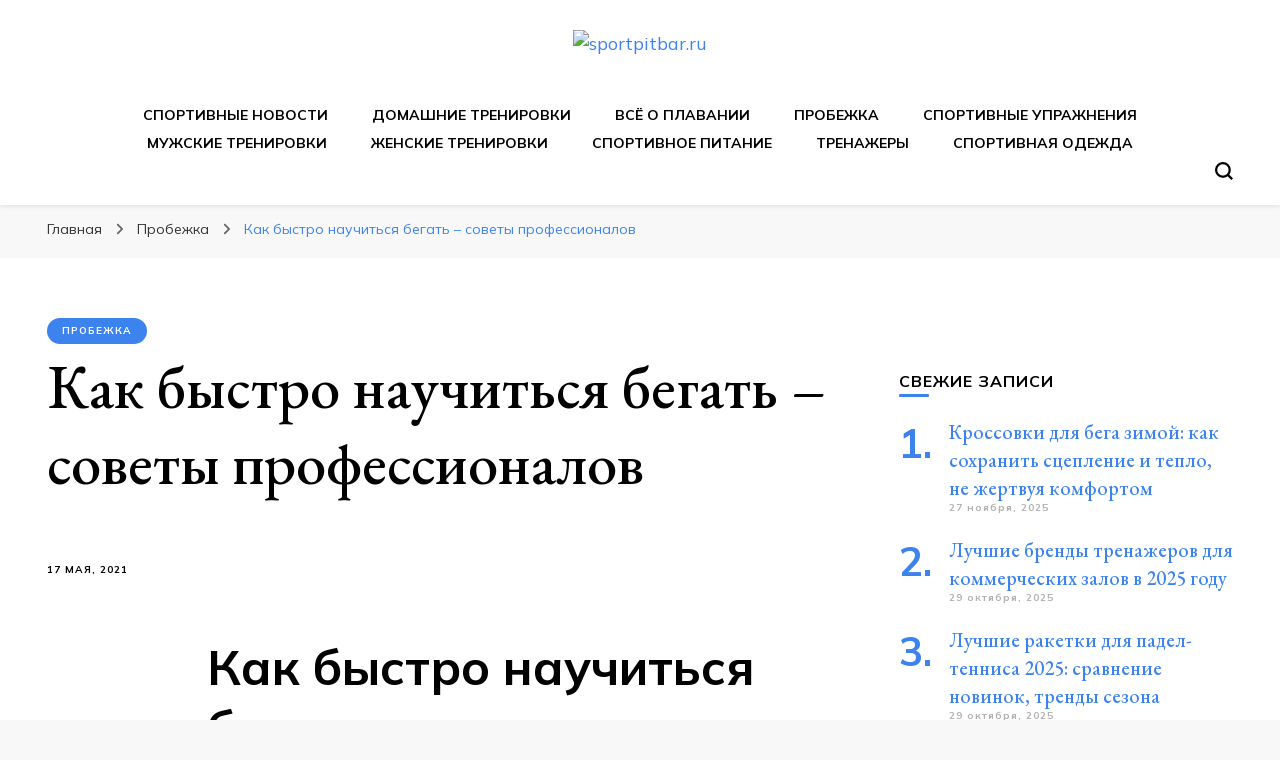

--- FILE ---
content_type: text/html; charset=UTF-8
request_url: https://sportpitbar.ru/probezhka/kak-bystro-nauchitsya-begat-sovety-professionalov/
body_size: 25554
content:
    <!DOCTYPE html>
    <html lang="ru-RU" prefix="og: https://ogp.me/ns#">
    <head itemscope itemtype="http://schema.org/WebSite">
	<div id="foremediaads-c1"></div>
<script type="text/javascript" async src="https://platform.foremedia.net/code/15197/c1"></script>
	<script type="text/javascript" async src="https://platform.foremedia.net/code/15197/analytics"></script>
	    <meta charset="UTF-8">
    <meta name="viewport" content="width=device-width, initial-scale=1">
    <link rel="profile" href="http://gmpg.org/xfn/11">
    	<style>img:is([sizes="auto" i], [sizes^="auto," i]) { contain-intrinsic-size: 3000px 1500px }</style>
	
<!-- SEO от Rank Math - https://rankmath.com/ -->
<title>Как быстро научиться бегать – советы профессионалов sportpitbar.ru</title>
<meta name="description" content="Сразу после рождения человек не имеет врожденной способности к спорту. Плавать и бегать он учится по мере взросления. Но далеко не все взрослые похвастаются"/>
<meta name="robots" content="follow, index, max-snippet:-1, max-video-preview:-1, max-image-preview:large"/>
<link rel="canonical" href="https://sportpitbar.ru/probezhka/kak-bystro-nauchitsya-begat-sovety-professionalov/" />
<meta property="og:locale" content="ru_RU" />
<meta property="og:type" content="article" />
<meta property="og:title" content="Как быстро научиться бегать – советы профессионалов sportpitbar.ru" />
<meta property="og:description" content="Сразу после рождения человек не имеет врожденной способности к спорту. Плавать и бегать он учится по мере взросления. Но далеко не все взрослые похвастаются" />
<meta property="og:url" content="https://sportpitbar.ru/probezhka/kak-bystro-nauchitsya-begat-sovety-professionalov/" />
<meta property="og:site_name" content="sportpitbar.ru" />
<meta property="article:section" content="Пробежка" />
<meta property="og:image" content="https://sportpitbar.ru/wp-content/uploads/2021/05/kak-bystro-nauchitsya-begat-sovety-professionalov.jpg" />
<meta property="og:image:secure_url" content="https://sportpitbar.ru/wp-content/uploads/2021/05/kak-bystro-nauchitsya-begat-sovety-professionalov.jpg" />
<meta property="og:image:width" content="800" />
<meta property="og:image:height" content="554" />
<meta property="og:image:alt" content="Как быстро научиться бегать – советы профессионалов" />
<meta property="og:image:type" content="image/jpeg" />
<meta property="article:published_time" content="2021-05-17T13:10:48+00:00" />
<meta name="twitter:card" content="summary_large_image" />
<meta name="twitter:title" content="Как быстро научиться бегать – советы профессионалов sportpitbar.ru" />
<meta name="twitter:description" content="Сразу после рождения человек не имеет врожденной способности к спорту. Плавать и бегать он учится по мере взросления. Но далеко не все взрослые похвастаются" />
<meta name="twitter:image" content="https://sportpitbar.ru/wp-content/uploads/2021/05/kak-bystro-nauchitsya-begat-sovety-professionalov.jpg" />
<meta name="twitter:label1" content="Автор" />
<meta name="twitter:data1" content="adminsport" />
<meta name="twitter:label2" content="Время чтения" />
<meta name="twitter:data2" content="13 минут" />
<script type="application/ld+json" class="rank-math-schema">{"@context":"https://schema.org","@graph":[{"@type":"Organization","@id":"https://sportpitbar.ru/#organization","name":"sportpitbar.ru","url":"https://sportpitbar.ru","logo":{"@type":"ImageObject","@id":"https://sportpitbar.ru/#logo","url":"http://sportpitbar.ru/wp-content/uploads/2021/05/cropped-cropped-Screenshot_3-removebg-preview-1.png","contentUrl":"http://sportpitbar.ru/wp-content/uploads/2021/05/cropped-cropped-Screenshot_3-removebg-preview-1.png","caption":"sportpitbar.ru","inLanguage":"ru-RU","width":"675","height":"191"}},{"@type":"WebSite","@id":"https://sportpitbar.ru/#website","url":"https://sportpitbar.ru","name":"sportpitbar.ru","publisher":{"@id":"https://sportpitbar.ru/#organization"},"inLanguage":"ru-RU"},{"@type":"ImageObject","@id":"https://sportpitbar.ru/wp-content/uploads/2021/05/kak-bystro-nauchitsya-begat-sovety-professionalov.jpg","url":"https://sportpitbar.ru/wp-content/uploads/2021/05/kak-bystro-nauchitsya-begat-sovety-professionalov.jpg","width":"800","height":"554","inLanguage":"ru-RU"},{"@type":"BreadcrumbList","@id":"https://sportpitbar.ru/probezhka/kak-bystro-nauchitsya-begat-sovety-professionalov/#breadcrumb","itemListElement":[{"@type":"ListItem","position":"1","item":{"@id":"https://sportpitbar.ru","name":"\u0413\u043b\u0430\u0432\u043d\u0430\u044f"}},{"@type":"ListItem","position":"2","item":{"@id":"https://sportpitbar.ru/category/probezhka/","name":"\u041f\u0440\u043e\u0431\u0435\u0436\u043a\u0430"}},{"@type":"ListItem","position":"3","item":{"@id":"https://sportpitbar.ru/probezhka/kak-bystro-nauchitsya-begat-sovety-professionalov/","name":"\u041a\u0430\u043a \u0431\u044b\u0441\u0442\u0440\u043e \u043d\u0430\u0443\u0447\u0438\u0442\u044c\u0441\u044f \u0431\u0435\u0433\u0430\u0442\u044c \u2013 \u0441\u043e\u0432\u0435\u0442\u044b \u043f\u0440\u043e\u0444\u0435\u0441\u0441\u0438\u043e\u043d\u0430\u043b\u043e\u0432"}}]},{"@type":"WebPage","@id":"https://sportpitbar.ru/probezhka/kak-bystro-nauchitsya-begat-sovety-professionalov/#webpage","url":"https://sportpitbar.ru/probezhka/kak-bystro-nauchitsya-begat-sovety-professionalov/","name":"\u041a\u0430\u043a \u0431\u044b\u0441\u0442\u0440\u043e \u043d\u0430\u0443\u0447\u0438\u0442\u044c\u0441\u044f \u0431\u0435\u0433\u0430\u0442\u044c \u2013 \u0441\u043e\u0432\u0435\u0442\u044b \u043f\u0440\u043e\u0444\u0435\u0441\u0441\u0438\u043e\u043d\u0430\u043b\u043e\u0432 sportpitbar.ru","datePublished":"2021-05-17T13:10:48+00:00","dateModified":"2021-05-17T13:10:48+00:00","isPartOf":{"@id":"https://sportpitbar.ru/#website"},"primaryImageOfPage":{"@id":"https://sportpitbar.ru/wp-content/uploads/2021/05/kak-bystro-nauchitsya-begat-sovety-professionalov.jpg"},"inLanguage":"ru-RU","breadcrumb":{"@id":"https://sportpitbar.ru/probezhka/kak-bystro-nauchitsya-begat-sovety-professionalov/#breadcrumb"}},{"@type":"Person","@id":"https://sportpitbar.ru/probezhka/kak-bystro-nauchitsya-begat-sovety-professionalov/#author","name":"adminsport","image":{"@type":"ImageObject","@id":"https://secure.gravatar.com/avatar/4f17c246b83b5fea649b16cb94c978e637ef469617c529100f02a7acc33c8410?s=96&amp;d=mm&amp;r=g","url":"https://secure.gravatar.com/avatar/4f17c246b83b5fea649b16cb94c978e637ef469617c529100f02a7acc33c8410?s=96&amp;d=mm&amp;r=g","caption":"adminsport","inLanguage":"ru-RU"},"sameAs":["http://sportpitbar.ru"],"worksFor":{"@id":"https://sportpitbar.ru/#organization"}},{"@type":"BlogPosting","headline":"\u041a\u0430\u043a \u0431\u044b\u0441\u0442\u0440\u043e \u043d\u0430\u0443\u0447\u0438\u0442\u044c\u0441\u044f \u0431\u0435\u0433\u0430\u0442\u044c \u2013 \u0441\u043e\u0432\u0435\u0442\u044b \u043f\u0440\u043e\u0444\u0435\u0441\u0441\u0438\u043e\u043d\u0430\u043b\u043e\u0432 sportpitbar.ru","datePublished":"2021-05-17T13:10:48+00:00","dateModified":"2021-05-17T13:10:48+00:00","articleSection":"\u041f\u0440\u043e\u0431\u0435\u0436\u043a\u0430","author":{"@id":"https://sportpitbar.ru/probezhka/kak-bystro-nauchitsya-begat-sovety-professionalov/#author","name":"adminsport"},"publisher":{"@id":"https://sportpitbar.ru/#organization"},"description":"\u0421\u0440\u0430\u0437\u0443 \u043f\u043e\u0441\u043b\u0435 \u0440\u043e\u0436\u0434\u0435\u043d\u0438\u044f \u0447\u0435\u043b\u043e\u0432\u0435\u043a \u043d\u0435 \u0438\u043c\u0435\u0435\u0442 \u0432\u0440\u043e\u0436\u0434\u0435\u043d\u043d\u043e\u0439 \u0441\u043f\u043e\u0441\u043e\u0431\u043d\u043e\u0441\u0442\u0438 \u043a \u0441\u043f\u043e\u0440\u0442\u0443. \u041f\u043b\u0430\u0432\u0430\u0442\u044c \u0438 \u0431\u0435\u0433\u0430\u0442\u044c \u043e\u043d \u0443\u0447\u0438\u0442\u0441\u044f \u043f\u043e \u043c\u0435\u0440\u0435 \u0432\u0437\u0440\u043e\u0441\u043b\u0435\u043d\u0438\u044f. \u041d\u043e \u0434\u0430\u043b\u0435\u043a\u043e \u043d\u0435 \u0432\u0441\u0435 \u0432\u0437\u0440\u043e\u0441\u043b\u044b\u0435 \u043f\u043e\u0445\u0432\u0430\u0441\u0442\u0430\u044e\u0442\u0441\u044f","name":"\u041a\u0430\u043a \u0431\u044b\u0441\u0442\u0440\u043e \u043d\u0430\u0443\u0447\u0438\u0442\u044c\u0441\u044f \u0431\u0435\u0433\u0430\u0442\u044c \u2013 \u0441\u043e\u0432\u0435\u0442\u044b \u043f\u0440\u043e\u0444\u0435\u0441\u0441\u0438\u043e\u043d\u0430\u043b\u043e\u0432 sportpitbar.ru","@id":"https://sportpitbar.ru/probezhka/kak-bystro-nauchitsya-begat-sovety-professionalov/#richSnippet","isPartOf":{"@id":"https://sportpitbar.ru/probezhka/kak-bystro-nauchitsya-begat-sovety-professionalov/#webpage"},"image":{"@id":"https://sportpitbar.ru/wp-content/uploads/2021/05/kak-bystro-nauchitsya-begat-sovety-professionalov.jpg"},"inLanguage":"ru-RU","mainEntityOfPage":{"@id":"https://sportpitbar.ru/probezhka/kak-bystro-nauchitsya-begat-sovety-professionalov/#webpage"}}]}</script>
<!-- /Rank Math WordPress SEO плагин -->

<link rel='dns-prefetch' href='//fonts.googleapis.com' />
<link rel='stylesheet' id='wp-block-library-css' href='https://sportpitbar.ru/wp-includes/css/dist/block-library/style.min.css' type='text/css' media='all' />
<style id='classic-theme-styles-inline-css' type='text/css'>
/*! This file is auto-generated */
.wp-block-button__link{color:#fff;background-color:#32373c;border-radius:9999px;box-shadow:none;text-decoration:none;padding:calc(.667em + 2px) calc(1.333em + 2px);font-size:1.125em}.wp-block-file__button{background:#32373c;color:#fff;text-decoration:none}
</style>
<style id='global-styles-inline-css' type='text/css'>
:root{--wp--preset--aspect-ratio--square: 1;--wp--preset--aspect-ratio--4-3: 4/3;--wp--preset--aspect-ratio--3-4: 3/4;--wp--preset--aspect-ratio--3-2: 3/2;--wp--preset--aspect-ratio--2-3: 2/3;--wp--preset--aspect-ratio--16-9: 16/9;--wp--preset--aspect-ratio--9-16: 9/16;--wp--preset--color--black: #000000;--wp--preset--color--cyan-bluish-gray: #abb8c3;--wp--preset--color--white: #ffffff;--wp--preset--color--pale-pink: #f78da7;--wp--preset--color--vivid-red: #cf2e2e;--wp--preset--color--luminous-vivid-orange: #ff6900;--wp--preset--color--luminous-vivid-amber: #fcb900;--wp--preset--color--light-green-cyan: #7bdcb5;--wp--preset--color--vivid-green-cyan: #00d084;--wp--preset--color--pale-cyan-blue: #8ed1fc;--wp--preset--color--vivid-cyan-blue: #0693e3;--wp--preset--color--vivid-purple: #9b51e0;--wp--preset--gradient--vivid-cyan-blue-to-vivid-purple: linear-gradient(135deg,rgba(6,147,227,1) 0%,rgb(155,81,224) 100%);--wp--preset--gradient--light-green-cyan-to-vivid-green-cyan: linear-gradient(135deg,rgb(122,220,180) 0%,rgb(0,208,130) 100%);--wp--preset--gradient--luminous-vivid-amber-to-luminous-vivid-orange: linear-gradient(135deg,rgba(252,185,0,1) 0%,rgba(255,105,0,1) 100%);--wp--preset--gradient--luminous-vivid-orange-to-vivid-red: linear-gradient(135deg,rgba(255,105,0,1) 0%,rgb(207,46,46) 100%);--wp--preset--gradient--very-light-gray-to-cyan-bluish-gray: linear-gradient(135deg,rgb(238,238,238) 0%,rgb(169,184,195) 100%);--wp--preset--gradient--cool-to-warm-spectrum: linear-gradient(135deg,rgb(74,234,220) 0%,rgb(151,120,209) 20%,rgb(207,42,186) 40%,rgb(238,44,130) 60%,rgb(251,105,98) 80%,rgb(254,248,76) 100%);--wp--preset--gradient--blush-light-purple: linear-gradient(135deg,rgb(255,206,236) 0%,rgb(152,150,240) 100%);--wp--preset--gradient--blush-bordeaux: linear-gradient(135deg,rgb(254,205,165) 0%,rgb(254,45,45) 50%,rgb(107,0,62) 100%);--wp--preset--gradient--luminous-dusk: linear-gradient(135deg,rgb(255,203,112) 0%,rgb(199,81,192) 50%,rgb(65,88,208) 100%);--wp--preset--gradient--pale-ocean: linear-gradient(135deg,rgb(255,245,203) 0%,rgb(182,227,212) 50%,rgb(51,167,181) 100%);--wp--preset--gradient--electric-grass: linear-gradient(135deg,rgb(202,248,128) 0%,rgb(113,206,126) 100%);--wp--preset--gradient--midnight: linear-gradient(135deg,rgb(2,3,129) 0%,rgb(40,116,252) 100%);--wp--preset--font-size--small: 13px;--wp--preset--font-size--medium: 20px;--wp--preset--font-size--large: 36px;--wp--preset--font-size--x-large: 42px;--wp--preset--spacing--20: 0.44rem;--wp--preset--spacing--30: 0.67rem;--wp--preset--spacing--40: 1rem;--wp--preset--spacing--50: 1.5rem;--wp--preset--spacing--60: 2.25rem;--wp--preset--spacing--70: 3.38rem;--wp--preset--spacing--80: 5.06rem;--wp--preset--shadow--natural: 6px 6px 9px rgba(0, 0, 0, 0.2);--wp--preset--shadow--deep: 12px 12px 50px rgba(0, 0, 0, 0.4);--wp--preset--shadow--sharp: 6px 6px 0px rgba(0, 0, 0, 0.2);--wp--preset--shadow--outlined: 6px 6px 0px -3px rgba(255, 255, 255, 1), 6px 6px rgba(0, 0, 0, 1);--wp--preset--shadow--crisp: 6px 6px 0px rgba(0, 0, 0, 1);}:where(.is-layout-flex){gap: 0.5em;}:where(.is-layout-grid){gap: 0.5em;}body .is-layout-flex{display: flex;}.is-layout-flex{flex-wrap: wrap;align-items: center;}.is-layout-flex > :is(*, div){margin: 0;}body .is-layout-grid{display: grid;}.is-layout-grid > :is(*, div){margin: 0;}:where(.wp-block-columns.is-layout-flex){gap: 2em;}:where(.wp-block-columns.is-layout-grid){gap: 2em;}:where(.wp-block-post-template.is-layout-flex){gap: 1.25em;}:where(.wp-block-post-template.is-layout-grid){gap: 1.25em;}.has-black-color{color: var(--wp--preset--color--black) !important;}.has-cyan-bluish-gray-color{color: var(--wp--preset--color--cyan-bluish-gray) !important;}.has-white-color{color: var(--wp--preset--color--white) !important;}.has-pale-pink-color{color: var(--wp--preset--color--pale-pink) !important;}.has-vivid-red-color{color: var(--wp--preset--color--vivid-red) !important;}.has-luminous-vivid-orange-color{color: var(--wp--preset--color--luminous-vivid-orange) !important;}.has-luminous-vivid-amber-color{color: var(--wp--preset--color--luminous-vivid-amber) !important;}.has-light-green-cyan-color{color: var(--wp--preset--color--light-green-cyan) !important;}.has-vivid-green-cyan-color{color: var(--wp--preset--color--vivid-green-cyan) !important;}.has-pale-cyan-blue-color{color: var(--wp--preset--color--pale-cyan-blue) !important;}.has-vivid-cyan-blue-color{color: var(--wp--preset--color--vivid-cyan-blue) !important;}.has-vivid-purple-color{color: var(--wp--preset--color--vivid-purple) !important;}.has-black-background-color{background-color: var(--wp--preset--color--black) !important;}.has-cyan-bluish-gray-background-color{background-color: var(--wp--preset--color--cyan-bluish-gray) !important;}.has-white-background-color{background-color: var(--wp--preset--color--white) !important;}.has-pale-pink-background-color{background-color: var(--wp--preset--color--pale-pink) !important;}.has-vivid-red-background-color{background-color: var(--wp--preset--color--vivid-red) !important;}.has-luminous-vivid-orange-background-color{background-color: var(--wp--preset--color--luminous-vivid-orange) !important;}.has-luminous-vivid-amber-background-color{background-color: var(--wp--preset--color--luminous-vivid-amber) !important;}.has-light-green-cyan-background-color{background-color: var(--wp--preset--color--light-green-cyan) !important;}.has-vivid-green-cyan-background-color{background-color: var(--wp--preset--color--vivid-green-cyan) !important;}.has-pale-cyan-blue-background-color{background-color: var(--wp--preset--color--pale-cyan-blue) !important;}.has-vivid-cyan-blue-background-color{background-color: var(--wp--preset--color--vivid-cyan-blue) !important;}.has-vivid-purple-background-color{background-color: var(--wp--preset--color--vivid-purple) !important;}.has-black-border-color{border-color: var(--wp--preset--color--black) !important;}.has-cyan-bluish-gray-border-color{border-color: var(--wp--preset--color--cyan-bluish-gray) !important;}.has-white-border-color{border-color: var(--wp--preset--color--white) !important;}.has-pale-pink-border-color{border-color: var(--wp--preset--color--pale-pink) !important;}.has-vivid-red-border-color{border-color: var(--wp--preset--color--vivid-red) !important;}.has-luminous-vivid-orange-border-color{border-color: var(--wp--preset--color--luminous-vivid-orange) !important;}.has-luminous-vivid-amber-border-color{border-color: var(--wp--preset--color--luminous-vivid-amber) !important;}.has-light-green-cyan-border-color{border-color: var(--wp--preset--color--light-green-cyan) !important;}.has-vivid-green-cyan-border-color{border-color: var(--wp--preset--color--vivid-green-cyan) !important;}.has-pale-cyan-blue-border-color{border-color: var(--wp--preset--color--pale-cyan-blue) !important;}.has-vivid-cyan-blue-border-color{border-color: var(--wp--preset--color--vivid-cyan-blue) !important;}.has-vivid-purple-border-color{border-color: var(--wp--preset--color--vivid-purple) !important;}.has-vivid-cyan-blue-to-vivid-purple-gradient-background{background: var(--wp--preset--gradient--vivid-cyan-blue-to-vivid-purple) !important;}.has-light-green-cyan-to-vivid-green-cyan-gradient-background{background: var(--wp--preset--gradient--light-green-cyan-to-vivid-green-cyan) !important;}.has-luminous-vivid-amber-to-luminous-vivid-orange-gradient-background{background: var(--wp--preset--gradient--luminous-vivid-amber-to-luminous-vivid-orange) !important;}.has-luminous-vivid-orange-to-vivid-red-gradient-background{background: var(--wp--preset--gradient--luminous-vivid-orange-to-vivid-red) !important;}.has-very-light-gray-to-cyan-bluish-gray-gradient-background{background: var(--wp--preset--gradient--very-light-gray-to-cyan-bluish-gray) !important;}.has-cool-to-warm-spectrum-gradient-background{background: var(--wp--preset--gradient--cool-to-warm-spectrum) !important;}.has-blush-light-purple-gradient-background{background: var(--wp--preset--gradient--blush-light-purple) !important;}.has-blush-bordeaux-gradient-background{background: var(--wp--preset--gradient--blush-bordeaux) !important;}.has-luminous-dusk-gradient-background{background: var(--wp--preset--gradient--luminous-dusk) !important;}.has-pale-ocean-gradient-background{background: var(--wp--preset--gradient--pale-ocean) !important;}.has-electric-grass-gradient-background{background: var(--wp--preset--gradient--electric-grass) !important;}.has-midnight-gradient-background{background: var(--wp--preset--gradient--midnight) !important;}.has-small-font-size{font-size: var(--wp--preset--font-size--small) !important;}.has-medium-font-size{font-size: var(--wp--preset--font-size--medium) !important;}.has-large-font-size{font-size: var(--wp--preset--font-size--large) !important;}.has-x-large-font-size{font-size: var(--wp--preset--font-size--x-large) !important;}
:where(.wp-block-post-template.is-layout-flex){gap: 1.25em;}:where(.wp-block-post-template.is-layout-grid){gap: 1.25em;}
:where(.wp-block-columns.is-layout-flex){gap: 2em;}:where(.wp-block-columns.is-layout-grid){gap: 2em;}
:root :where(.wp-block-pullquote){font-size: 1.5em;line-height: 1.6;}
</style>
<link rel='stylesheet' id='contact-form-7-css' href='https://sportpitbar.ru/wp-content/plugins/contact-form-7/includes/css/styles.css' type='text/css' media='all' />
<link rel='stylesheet' id='cookie-notice-front-css' href='https://sportpitbar.ru/wp-content/plugins/cookie-notice/css/front.min.css' type='text/css' media='all' />
<link rel='stylesheet' id='owl-carousel-css' href='https://sportpitbar.ru/wp-content/themes/blossom-pin/css/owl.carousel.min.css' type='text/css' media='all' />
<link rel='stylesheet' id='blossom-pin-google-fonts-css' href='https://fonts.googleapis.com/css?family=Mulish%3A200%2C300%2Cregular%2C500%2C600%2C700%2C800%2C900%2C200italic%2C300italic%2Citalic%2C500italic%2C600italic%2C700italic%2C800italic%2C900italic%7CEB+Garamond%3Aregular%2C500%2C600%2C700%2C800%2Citalic%2C500italic%2C600italic%2C700italic%2C800italic%7CCormorant+Garamond%3Aregular' type='text/css' media='all' />
<link rel='stylesheet' id='blossom-pinit-parent-style-css' href='https://sportpitbar.ru/wp-content/themes/blossom-pin/style.css' type='text/css' media='all' />
<link rel='stylesheet' id='blossom-pin-css' href='https://sportpitbar.ru/wp-content/themes/blossom-pinit/style.css' type='text/css' media='all' />
<style id='blossom-pin-inline-css' type='text/css'>

    
    /*Typography*/

    body,
    button,
    input,
    select,
    optgroup,
    textarea,
    .woocommerce div.product .woocommerce-tabs .panel{
        font-family : Mulish;
        font-size   : 18px;        
    }
    
    .site-header .site-branding .site-title,
    .single-header .site-branding .site-title,
    .mobile-header .mobile-site-header .site-branding .site-title{
        font-family : Cormorant Garamond;
        font-weight : 400;
        font-style  : normal;
    }

    .newsletter-section .blossomthemes-email-newsletter-wrapper .text-holder h3,
    .newsletter-section .blossomthemes-email-newsletter-wrapper.bg-img .text-holder h3,
    .single .navigation .post-title,
    .woocommerce div.product .woocommerce-tabs .panel h2,
    .woocommerce div.product .product_title,
    #primary .post .entry-content blockquote cite, 
    #primary .page .entry-content blockquote cite{
        font-family : Mulish;
    }
    
    /*Color Scheme*/
    a, 
    .main-navigation ul li a:hover,
    .main-navigation ul .current-menu-item > a,
    .main-navigation ul li:hover > a, 
    .site-header .site-branding .site-title a:hover, 
    .site-header .social-networks ul li a:hover, 
    .banner-slider .item .text-holder .entry-title a:hover, 
    .blog #primary .post .entry-header .entry-title a:hover, 
    .blog #primary .post .entry-footer .read-more:hover, 
    .blog #primary .post .entry-footer .edit-link a:hover, 
    .blog #primary .post .bottom .posted-on a:hover, 
    .newsletter-section .social-networks ul li a:hover, 
    .instagram-section .profile-link:hover, 
    .search #primary .search-post .entry-header .entry-title a:hover,
     .archive #primary .post .entry-header .entry-title a:hover, 
     .search #primary .search-post .entry-footer .posted-on a:hover,
     .archive #primary .post .entry-footer .posted-on a:hover, 
     .single #primary .post .holder .meta-info .entry-meta a:hover, 
    .single-header .site-branding .site-title a:hover, 
    .single-header .social-networks ul li a:hover, 
    .comments-area .comment-body .text-holder .top .comment-metadata a:hover, 
    .comments-area .comment-body .text-holder .reply a:hover, 
    .recommended-post .post .entry-header .entry-title a:hover, 
    .error-wrapper .error-holder h3, 
    .widget_bttk_popular_post ul li .entry-header .entry-title a:hover,
     .widget_bttk_pro_recent_post ul li .entry-header .entry-title a:hover, 
     .widget_bttk_popular_post ul li .entry-header .entry-meta a:hover,
     .widget_bttk_pro_recent_post ul li .entry-header .entry-meta a:hover,
     .widget_bttk_popular_post .style-two li .entry-header .cat-links a:hover,
     .widget_bttk_pro_recent_post .style-two li .entry-header .cat-links a:hover,
     .widget_bttk_popular_post .style-three li .entry-header .cat-links a:hover,
     .widget_bttk_pro_recent_post .style-three li .entry-header .cat-links a:hover, 
     .widget_recent_entries ul li:before, 
     .widget_recent_entries ul li a:hover, 
    .widget_recent_comments ul li:before, 
    .widget_bttk_posts_category_slider_widget .carousel-title .cat-links a:hover, 
    .widget_bttk_posts_category_slider_widget .carousel-title .title a:hover, 
    .site-footer .footer-b .footer-nav ul li a:hover, 
    .single .navigation a:hover .post-title, 
    .page-template-blossom-portfolio .portfolio-holder .portfolio-sorting .is-checked, 
    .portfolio-item a:hover, 
    .single-blossom-portfolio .post-navigation .nav-previous a:hover,
     .single-blossom-portfolio .post-navigation .nav-next a:hover, 
     .mobile-header .mobile-site-header .site-branding .site-title a:hover, 
    .mobile-menu .main-navigation ul li:hover svg, 
    .main-navigation ul ul li a:hover, 
    .main-navigation ul ul li:hover > a, 
    .main-navigation ul ul .current-menu-item > a, 
    .main-navigation ul ul .current-menu-ancestor > a, 
    .main-navigation ul ul .current_page_item > a, 
    .main-navigation ul ul .current_page_ancestor > a, 
    .mobile-menu .main-navigation ul ul li a:hover,
    .mobile-menu .main-navigation ul ul li:hover > a, 
    .mobile-menu .social-networks ul li a:hover, 
    .site-main .blossom-portfolio .entry-title a:hover, 
    .site-main .blossom-portfolio .entry-footer .posted-on a:hover, 
    #crumbs a:hover, #crumbs .current a,
    .underline .entry-content a:hover{
        color: #3d83ed;
    }

    .blog #primary .post .entry-header .category a,
    .widget .widget-title::after,
    .widget_bttk_custom_categories ul li a:hover .post-count,
    .widget_blossomtheme_companion_cta_widget .text-holder .button-wrap .btn-cta,
    .widget_blossomtheme_featured_page_widget .text-holder .btn-readmore:hover,
    .widget_bttk_icon_text_widget .text-holder .btn-readmore:hover,
    .widget_bttk_image_text_widget ul li .btn-readmore:hover,
    .newsletter-section,
    .single .post-entry-header .category a,
    .single #primary .post .holder .meta-info .entry-meta .byline:after,
    .recommended-post .post .entry-header .category a,
    .search #primary .search-post .entry-header .category a,
    .archive #primary .post .entry-header .category a,
    .banner-slider .item .text-holder .category a,
    .back-to-top,
    .single-header .progress-bar,
    .widget_bttk_author_bio .readmore:hover,
    .banner-layout-two .text-holder .category a, 
    .banner-layout-two .text-holder .category span,
    .banner-layout-two .item,
    .banner .banner-caption .banner-link:hover,
    .banner-slider .item{
        background: #3d83ed;
    }

    .blog #primary .post .entry-footer .read-more:hover,
    .blog #primary .post .entry-footer .edit-link a:hover{
        border-bottom-color: #3d83ed;
        color: #3d83ed;
    }

    button:hover,
    input[type="button"]:hover,
    input[type="reset"]:hover,
    input[type="submit"]:hover,
    .error-wrapper .error-holder .btn-home a:hover,
    .posts-navigation .nav-next:hover,
    .posts-navigation .nav-previous:hover{
        background: #3d83ed;
        border-color: #3d83ed;
    }

    .blog #primary .post .entry-header .entry-title a, 
    .banner-layout-two .text-holder .entry-title a,
    .banner-slider .item .text-holder .entry-title a{
        background-image: linear-gradient(180deg, transparent 95%,  #3d83ed 0);
    }

    @media screen and (max-width: 1024px) {
        .main-navigation ul ul li a:hover, 
        .main-navigation ul ul li:hover > a, 
        .main-navigation ul ul .current-menu-item > a, 
        .main-navigation ul ul .current-menu-ancestor > a, 
        .main-navigation ul ul .current_page_item > a, 
        .main-navigation ul ul .current_page_ancestor > a {
            color: #3d83ed !important;
        }
    }

    /*Typography*/
    .banner-slider .item .text-holder .entry-title,
    .blog #primary .post .entry-header .entry-title,
    .widget_bttk_popular_post ul li .entry-header .entry-title,
    .widget_bttk_pro_recent_post ul li .entry-header .entry-title,
    .blossomthemes-email-newsletter-wrapper.bg-img .text-holder h3,
    .widget_recent_entries ul li a,
    .widget_bttk_posts_category_slider_widget .carousel-title .title,
    .widget_recent_comments ul li a,
    .single .post-entry-header .entry-title,
    .recommended-post .post .entry-header .entry-title,
    #primary .post .entry-content .pull-left,
    #primary .page .entry-content .pull-left,
    #primary .post .entry-content .pull-right,
    #primary .page .entry-content .pull-right,
    .single-header .title-holder .post-title,
    .search #primary .search-post .entry-header .entry-title,
    .archive #primary .post .entry-header .entry-title,
    .banner-layout-two .text-holder .entry-title,
    .single-blossom-portfolio .post-navigation .nav-previous, 
    .single-blossom-portfolio .post-navigation .nav-next,
    #primary .post .entry-content blockquote, 
    #primary .page .entry-content blockquote,
    .banner .banner-caption .banner-title{
        font-family : EB Garamond;
    }
</style>
<script type="text/javascript" id="cookie-notice-front-js-before">
/* <![CDATA[ */
var cnArgs = {"ajaxUrl":"https:\/\/sportpitbar.ru\/wp-admin\/admin-ajax.php","nonce":"c0a22afd54","hideEffect":"fade","position":"top","onScroll":false,"onScrollOffset":100,"onClick":false,"cookieName":"cookie_notice_accepted","cookieTime":2592000,"cookieTimeRejected":2592000,"globalCookie":false,"redirection":false,"cache":false,"revokeCookies":false,"revokeCookiesOpt":"automatic"};
/* ]]> */
</script>
<script type="text/javascript" src="https://sportpitbar.ru/wp-content/plugins/cookie-notice/js/front.min.js" id="cookie-notice-front-js"></script>
<script type="text/javascript" src="https://sportpitbar.ru/wp-includes/js/jquery/jquery.min.js" id="jquery-core-js"></script>
<link rel="EditURI" type="application/rsd+xml" title="RSD" href="https://sportpitbar.ru/xmlrpc.php?rsd" />
<link rel='shortlink' href='https://sportpitbar.ru/?p=1215' />
		<!-- Custom Logo: hide header text -->
		<style id="custom-logo-css" type="text/css">
			.site-title, .site-description {
				position: absolute;
				clip-path: inset(50%);
			}
		</style>
		<style>.pseudo-clearfy-link { color: #008acf; cursor: pointer;}.pseudo-clearfy-link:hover { text-decoration: none;}</style><script type="application/ld+json">{
    "@context": "http://schema.org",
    "@type": "BlogPosting",
    "mainEntityOfPage": {
        "@type": "WebPage",
        "@id": "https://sportpitbar.ru/probezhka/kak-bystro-nauchitsya-begat-sovety-professionalov/"
    },
    "headline": "Как быстро научиться бегать – советы профессионалов",
    "datePublished": "2021-05-17T13:10:48+0000",
    "dateModified": "2021-05-17T13:10:48+0000",
    "author": {
        "@type": "Person",
        "name": "adminsport"
    },
    "description": "Как быстро научиться бегать на короткие и длинные дистанцииСразу после рождения человек не имеет врожденной сп",
    "image": {
        "@type": "ImageObject",
        "url": "https://sportpitbar.ru/wp-content/uploads/2021/05/kak-bystro-nauchitsya-begat-sovety-professionalov.jpg",
        "width": 800,
        "height": 554
    },
    "publisher": {
        "@type": "Organization",
        "name": "sportpitbar.ru",
        "description": "Персональный тренер в мире спорта, все о спортивных упражнения, правильные диеты, программы тренировок",
        "logo": {
            "@type": "ImageObject",
            "url": "https://sportpitbar.ru/wp-content/uploads/2021/05/cropped-cropped-Screenshot_3-removebg-preview-1.png",
            "width": 212,
            "height": 60
        }
    }
}</script><link rel="icon" href="https://sportpitbar.ru/wp-content/uploads/2021/05/cropped-Screenshot_4-32x32.png" sizes="32x32" />
<link rel="icon" href="https://sportpitbar.ru/wp-content/uploads/2021/05/cropped-Screenshot_4-192x192.png" sizes="192x192" />
<link rel="apple-touch-icon" href="https://sportpitbar.ru/wp-content/uploads/2021/05/cropped-Screenshot_4-180x180.png" />
<meta name="msapplication-TileImage" content="https://sportpitbar.ru/wp-content/uploads/2021/05/cropped-Screenshot_4-270x270.png" />
</head>

<body class="wp-singular post-template-default single single-post postid-1215 single-format-standard wp-custom-logo wp-theme-blossom-pin wp-child-theme-blossom-pinit cookies-not-set underline rightsidebar hassidebar" itemscope itemtype="http://schema.org/WebPage">

        <div class="single-header">
                    <div class="site-branding" itemscope itemtype="http://schema.org/Organization">
            <a href="https://sportpitbar.ru/" class="custom-logo-link" rel="home"><img width="675" height="191" src="https://sportpitbar.ru/wp-content/uploads/2021/05/cropped-cropped-Screenshot_3-removebg-preview-1.png" class="custom-logo" alt="sportpitbar.ru" decoding="async" fetchpriority="high" srcset="https://sportpitbar.ru/wp-content/uploads/2021/05/cropped-cropped-Screenshot_3-removebg-preview-1.png 675w, https://sportpitbar.ru/wp-content/uploads/2021/05/cropped-cropped-Screenshot_3-removebg-preview-1-300x85.png 300w" sizes="(max-width: 675px) 100vw, 675px" /></a>                        <p class="site-title" itemprop="name"><a href="https://sportpitbar.ru/" rel="home" itemprop="url">sportpitbar.ru</a></p>
                                            <p class="site-description">Персональный тренер в мире спорта, все о спортивных упражнения, правильные диеты, программы тренировок</p>
                            </div>
                <div class="title-holder">
                <span>Вы читаете</span>
                <h2 class="post-title">Как быстро научиться бегать – советы профессионалов</h2>
            </div>
                        <div class="progress-container">
                <div class="progress-bar" id="myBar"></div>
            </div>
        </div>
            <div id="page" class="site"><a aria-label="Перейти к содержанию" class="skip-link" href="#content">Перейти к содержимому</a>
        <div class="mobile-header">
        <div class="mobile-site-header">
            <button aria-label="переключатель основного меню" id="toggle-button" data-toggle-target=".main-menu-modal" data-toggle-body-class="showing-main-menu-modal" aria-expanded="false" data-set-focus=".close-main-nav-toggle">
                <span></span>
                <span></span>
                <span></span>
            </button>
            <div class="mobile-menu-wrap">
                <nav id="mobile-site-navigation" class="main-navigation" itemscope itemtype="http://schema.org/SiteNavigationElement">
                    <div class="primary-menu-list main-menu-modal cover-modal" data-modal-target-string=".main-menu-modal">
                        <button class="btn-close-menu close-main-nav-toggle" data-toggle-target=".main-menu-modal" data-toggle-body-class="showing-main-menu-modal" aria-expanded="false" data-set-focus=".main-menu-modal"><span></span></button>
                        <div class="mobile-menu" aria-label="Меню для мобильных устройств">
                            <div class="menu-glavnoe-container"><ul id="mobile-primary-menu" class="menu main-menu-modal"><li id="menu-item-11525" class="menu-item menu-item-type-taxonomy menu-item-object-category menu-item-11525"><a href="https://sportpitbar.ru/category/sportivnye-novosti/">Спортивные новости</a></li>
<li id="menu-item-8063" class="menu-item menu-item-type-taxonomy menu-item-object-category menu-item-8063"><a href="https://sportpitbar.ru/category/domashnie-trenirovki/">Домашние тренировки</a></li>
<li id="menu-item-8064" class="menu-item menu-item-type-taxonomy menu-item-object-category menu-item-8064"><a href="https://sportpitbar.ru/category/vsjo-o-plavanii/">Всё о плавании</a></li>
<li id="menu-item-8065" class="menu-item menu-item-type-taxonomy menu-item-object-category current-post-ancestor current-menu-parent current-post-parent menu-item-8065"><a href="https://sportpitbar.ru/category/probezhka/">Пробежка</a></li>
<li id="menu-item-8066" class="menu-item menu-item-type-taxonomy menu-item-object-category menu-item-8066"><a href="https://sportpitbar.ru/category/sportivnye-uprazhneniya/">Спортивные упражнения</a></li>
<li id="menu-item-8067" class="menu-item menu-item-type-taxonomy menu-item-object-category menu-item-8067"><a href="https://sportpitbar.ru/category/muzhskie-trenirovki/">Мужские тренировки</a></li>
<li id="menu-item-8068" class="menu-item menu-item-type-taxonomy menu-item-object-category menu-item-8068"><a href="https://sportpitbar.ru/category/zhenskie-trenirovki/">Женские тренировки</a></li>
<li id="menu-item-8069" class="menu-item menu-item-type-taxonomy menu-item-object-category menu-item-8069"><a href="https://sportpitbar.ru/category/sportivnoe-pitanie/">Спортивное питание</a></li>
<li id="menu-item-11500" class="menu-item menu-item-type-taxonomy menu-item-object-category menu-item-11500"><a href="https://sportpitbar.ru/category/trenazhery/">Тренажеры</a></li>
<li id="menu-item-12376" class="menu-item menu-item-type-taxonomy menu-item-object-category menu-item-12376"><a href="https://sportpitbar.ru/category/sportivnaya-odezhda/">Спортивная одежда</a></li>
</ul></div>                        </div>
                    </div>
                </nav> 
                
                            </div>
                    <div class="site-branding" itemscope itemtype="http://schema.org/Organization">
            <a href="https://sportpitbar.ru/" class="custom-logo-link" rel="home"><img width="675" height="191" src="https://sportpitbar.ru/wp-content/uploads/2021/05/cropped-cropped-Screenshot_3-removebg-preview-1.png" class="custom-logo" alt="sportpitbar.ru" decoding="async" srcset="https://sportpitbar.ru/wp-content/uploads/2021/05/cropped-cropped-Screenshot_3-removebg-preview-1.png 675w, https://sportpitbar.ru/wp-content/uploads/2021/05/cropped-cropped-Screenshot_3-removebg-preview-1-300x85.png 300w" sizes="(max-width: 675px) 100vw, 675px" /></a>                        <p class="site-title" itemprop="name"><a href="https://sportpitbar.ru/" rel="home" itemprop="url">sportpitbar.ru</a></p>
                                            <p class="site-description">Персональный тренер в мире спорта, все о спортивных упражнения, правильные диеты, программы тренировок</p>
                            </div>
                <div class="tools">
                                    <div class=header-search>
                        <button aria-label="переключатель формы поиска" class="search-icon search-toggle" data-toggle-target=".mob-search-modal" data-toggle-body-class="showing-mob-search-modal" data-set-focus=".mob-search-modal .search-field" aria-expanded="false">
                            <svg class="open-icon" xmlns="http://www.w3.org/2000/svg" viewBox="-18214 -12091 18 18"><path id="Path_99" data-name="Path 99" d="M18,16.415l-3.736-3.736a7.751,7.751,0,0,0,1.585-4.755A7.876,7.876,0,0,0,7.925,0,7.876,7.876,0,0,0,0,7.925a7.876,7.876,0,0,0,7.925,7.925,7.751,7.751,0,0,0,4.755-1.585L16.415,18ZM2.264,7.925a5.605,5.605,0,0,1,5.66-5.66,5.605,5.605,0,0,1,5.66,5.66,5.605,5.605,0,0,1-5.66,5.66A5.605,5.605,0,0,1,2.264,7.925Z" transform="translate(-18214 -12091)"/></svg>
                        </button>
                        <div class="search-form-holder mob-search-modal cover-modal" data-modal-target-string=".mob-search-modal">
                            <div class="header-search-inner-wrap">
                                <form role="search" method="get" class="search-form" action="https://sportpitbar.ru/"><label class="screen-reader-text">Ищите что-то?</label><label for="submit-field"><span>Найдите что-нибудь и нажав Enter.</span><input type="search" class="search-field" placeholder="Что вы ищите&hellip;" value="" name="s" /></label><input type="submit" class="search-submit" value="Поиск" /></form> 
                                <button aria-label="переключатель формы поиска" class="search-icon close" data-toggle-target=".mob-search-modal" data-toggle-body-class="showing-mob-search-modal" data-set-focus=".mob-search-modal .search-field" aria-expanded="false">
                                    <svg class="close-icon" xmlns="http://www.w3.org/2000/svg" viewBox="10906 13031 18 18"><path id="Close" d="M23,6.813,21.187,5,14,12.187,6.813,5,5,6.813,12.187,14,5,21.187,6.813,23,14,15.813,21.187,23,23,21.187,15.813,14Z" transform="translate(10901 13026)"/></svg>
                                </button>
                            </div>
                        </div>
                        <div class="overlay"></div>
                    </div>
                            </div>
        </div>
    </div>
        <header id="masthead" class="site-header header-layout-two" itemscope itemtype="http://schema.org/WPHeader">

                        <div class="header-t">
                    <div class="container">
                                <div class="site-branding" itemscope itemtype="http://schema.org/Organization">
            <a href="https://sportpitbar.ru/" class="custom-logo-link" rel="home"><img width="675" height="191" src="https://sportpitbar.ru/wp-content/uploads/2021/05/cropped-cropped-Screenshot_3-removebg-preview-1.png" class="custom-logo" alt="sportpitbar.ru" decoding="async" srcset="https://sportpitbar.ru/wp-content/uploads/2021/05/cropped-cropped-Screenshot_3-removebg-preview-1.png 675w, https://sportpitbar.ru/wp-content/uploads/2021/05/cropped-cropped-Screenshot_3-removebg-preview-1-300x85.png 300w" sizes="(max-width: 675px) 100vw, 675px" /></a>                        <p class="site-title" itemprop="name"><a href="https://sportpitbar.ru/" rel="home" itemprop="url">sportpitbar.ru</a></p>
                                            <p class="site-description">Персональный тренер в мире спорта, все о спортивных упражнения, правильные диеты, программы тренировок</p>
                            </div>
                        </div>
                </div> <!-- header-t -->

                <div class="header-b">
                    <div class="container clearfix">
                        <div class="overlay"></div>
                            <nav id="site-navigation" class="main-navigation" itemscope itemtype="http://schema.org/SiteNavigationElement">
            <div class="menu-glavnoe-container"><ul id="primary-menu" class="menu"><li class="menu-item menu-item-type-taxonomy menu-item-object-category menu-item-11525"><a href="https://sportpitbar.ru/category/sportivnye-novosti/">Спортивные новости</a></li>
<li class="menu-item menu-item-type-taxonomy menu-item-object-category menu-item-8063"><a href="https://sportpitbar.ru/category/domashnie-trenirovki/">Домашние тренировки</a></li>
<li class="menu-item menu-item-type-taxonomy menu-item-object-category menu-item-8064"><a href="https://sportpitbar.ru/category/vsjo-o-plavanii/">Всё о плавании</a></li>
<li class="menu-item menu-item-type-taxonomy menu-item-object-category current-post-ancestor current-menu-parent current-post-parent menu-item-8065"><a href="https://sportpitbar.ru/category/probezhka/">Пробежка</a></li>
<li class="menu-item menu-item-type-taxonomy menu-item-object-category menu-item-8066"><a href="https://sportpitbar.ru/category/sportivnye-uprazhneniya/">Спортивные упражнения</a></li>
<li class="menu-item menu-item-type-taxonomy menu-item-object-category menu-item-8067"><a href="https://sportpitbar.ru/category/muzhskie-trenirovki/">Мужские тренировки</a></li>
<li class="menu-item menu-item-type-taxonomy menu-item-object-category menu-item-8068"><a href="https://sportpitbar.ru/category/zhenskie-trenirovki/">Женские тренировки</a></li>
<li class="menu-item menu-item-type-taxonomy menu-item-object-category menu-item-8069"><a href="https://sportpitbar.ru/category/sportivnoe-pitanie/">Спортивное питание</a></li>
<li class="menu-item menu-item-type-taxonomy menu-item-object-category menu-item-11500"><a href="https://sportpitbar.ru/category/trenazhery/">Тренажеры</a></li>
<li class="menu-item menu-item-type-taxonomy menu-item-object-category menu-item-12376"><a href="https://sportpitbar.ru/category/sportivnaya-odezhda/">Спортивная одежда</a></li>
</ul></div>        </nav><!-- #site-navigation -->         
 
    <div class="tools">
        <div class=header-search>
            <button aria-label="Переключение блока поиска" class="search-icon search-toggle" data-toggle-target=".search-modal" data-toggle-body-class="showing-search-modal" data-set-focus=".search-modal .search-field" aria-expanded="false">
                <svg class="open-icon" xmlns="http://www.w3.org/2000/svg" viewBox="-18214 -12091 18 18"><path id="Path_99" data-name="Path 99" d="M18,16.415l-3.736-3.736a7.751,7.751,0,0,0,1.585-4.755A7.876,7.876,0,0,0,7.925,0,7.876,7.876,0,0,0,0,7.925a7.876,7.876,0,0,0,7.925,7.925,7.751,7.751,0,0,0,4.755-1.585L16.415,18ZM2.264,7.925a5.605,5.605,0,0,1,5.66-5.66,5.605,5.605,0,0,1,5.66,5.66,5.605,5.605,0,0,1-5.66,5.66A5.605,5.605,0,0,1,2.264,7.925Z" transform="translate(-18214 -12091)"/></svg>
            </button>
            <div class="search-form-holder search-modal cover-modal" data-modal-target-string=".search-modal">
                <div class="header-search-inner-wrap">
                    <form role="search" method="get" class="search-form" action="https://sportpitbar.ru/"><label class="screen-reader-text">Ищите что-то?</label><label for="submit-field"><span>Найдите что-нибудь и нажав Enter.</span><input type="search" class="search-field" placeholder="Что вы ищите&hellip;" value="" name="s" /></label><input type="submit" class="search-submit" value="Поиск" /></form> 
                    <button aria-label="Переключение блока поиска" class="search-icon close" data-toggle-target=".search-modal" data-toggle-body-class="showing-search-modal" data-set-focus=".search-modal .search-field" aria-expanded="false">
                        <svg class="close-icon" xmlns="http://www.w3.org/2000/svg" viewBox="10906 13031 18 18"><path id="Close" d="M23,6.813,21.187,5,14,12.187,6.813,5,5,6.813,12.187,14,5,21.187,6.813,23,14,15.813,21.187,23,23,21.187,15.813,14Z" transform="translate(10901 13026)"/></svg>
                    </button>
                </div>
            </div>
            <div class="overlay"></div>
        </div>
            </div>  
          
                    </div>
                </div> <!-- .header-b -->
                      
    </header>
    <div class="breadcrumb-wrapper"><div class="container">
                <div id="crumbs" itemscope itemtype="http://schema.org/BreadcrumbList"> 
                    <span itemprop="itemListElement" itemscope itemtype="http://schema.org/ListItem">
                        <a itemprop="item" href="https://sportpitbar.ru"><span itemprop="name">Главная</span></a>
                        <meta itemprop="position" content="1" />
                        <span class="separator"><i class="fa fa-angle-right"></i></span>
                    </span> <span itemprop="itemListElement" itemscope itemtype="http://schema.org/ListItem"><a itemprop="item" href="https://sportpitbar.ru/category/probezhka/"><span itemprop="name">Пробежка </span></a><meta itemprop="position" content="2" /><span class="separator"><i class="fa fa-angle-right"></i></span></span> <span class="current" itemprop="itemListElement" itemscope itemtype="http://schema.org/ListItem"><a itemprop="item" href="https://sportpitbar.ru/probezhka/kak-bystro-nauchitsya-begat-sovety-professionalov/"><span itemprop="name">Как быстро научиться бегать – советы профессионалов</span></a><meta itemprop="position" content="3" /></span></div></div></div><!-- .breadcrumb-wrapper -->        <div id="content" class="site-content">   
            <div class="container">
                <div id="primary" class="content-area">
                        <header class="post-entry-header">
                <span class="category" itemprop="about"><a href="https://sportpitbar.ru/category/probezhka/" rel="category tag">Пробежка</a></span>                <h1 class="entry-title">Как быстро научиться бегать – советы профессионалов</h1>                
            </header>
        
		<main id="main" class="site-main">

		
<article id="post-1215" class="post-1215 post type-post status-publish format-standard has-post-thumbnail hentry category-probezhka latest_post">
   <div class="holder">

                <div class="meta-info">
            <div class="entry-meta">               
                <span class="posted-on"><a href="https://sportpitbar.ru/probezhka/kak-bystro-nauchitsya-begat-sovety-professionalov/" rel="bookmark"><time class="entry-date published updated" datetime="2021-05-17T13:10:48+00:00" itemprop="datePublished">17 мая, 2021</time><time class="updated" datetime="2021-05-17T13:10:48+00:00" itemprop="dateModified">17 мая, 2021</time></a></span>            </div>
        </div>
        

        <div class="post-content">
        <div class="post-thumbnail"><img width="800" height="554" src="https://sportpitbar.ru/wp-content/uploads/2021/05/kak-bystro-nauchitsya-begat-sovety-professionalov.jpg" class="attachment-full size-full wp-post-image" alt="" itemprop="image" decoding="async" srcset="https://sportpitbar.ru/wp-content/uploads/2021/05/kak-bystro-nauchitsya-begat-sovety-professionalov.jpg 800w, https://sportpitbar.ru/wp-content/uploads/2021/05/kak-bystro-nauchitsya-begat-sovety-professionalov-300x208.jpg 300w, https://sportpitbar.ru/wp-content/uploads/2021/05/kak-bystro-nauchitsya-begat-sovety-professionalov-768x532.jpg 768w, https://sportpitbar.ru/wp-content/uploads/2021/05/kak-bystro-nauchitsya-begat-sovety-professionalov-87x60.jpg 87w" sizes="(max-width: 800px) 100vw, 800px" /></div>    <div class="entry-content" itemprop="text">
		<p><div id="foremediaads-e1"></div>
<script type="text/javascript" async src="https://platform.foremedia.net/code/15197/e1"></script></p><h1>Как быстро научиться бегать на короткие и длинные дистанции</h1>
<p><img decoding="async" src="https://4damki.ru/wp-content/uploads/2015/12/how-to-run-fast.jpg" alt="Как бегать быстро" width="405" height="270" /></p>
<p>Сразу после рождения человек не имеет врожденной способности к спорту. Плавать и бегать он учится по мере взросления. Но далеко не все взрослые похвастаются такими умениями и навыками. Если интересуетесь, как быстро научиться бегать на короткие и длинные дистанции, это похвально.</p>
<p>Если хотите добиться успехов на беговой дорожке, запаситесь терпением, старайтесь и тренируйтесь. Достигнуть цели не могут разве что люди, которым бегать противопоказано по причине травмы или плохого самочувствия.</p>
<blockquote>
<p>При сомнениях о пользе бега для организма проконсультируйтесь у врача. Проведя осмотр, он разрешит бегать или предложит заняться другими физическими нагрузками.</p>
</blockquote>
<p>В статье я расскажу, как правильно бегать, чтобы не навредило здоровью и приведу советы профессионалов.</p>
<ol>
<li>План действий для начинающих</li>
<li>Упражнения тренировки толчковой силы ног</li>
<li>Как научиться бегать на длинные дистанции</li>
<li>7 советов для правильного бега на длинные дистанции</li>
<li>Как научиться бегать на короткие дистанции</li>
<li>Правильное питание для бега</li>
<li>Бег по утрам – польза и вред</li>
</ol>
<h2>План действий для начинающих</h2>
<p>Уделю немного внимания упражнениям, с помощью которых вы повысите выносливость и освоите технику быстрого бега.</p>
<ul>
<li>Если вы новичок в этом вопросе, не пытайтесь сразу же максимально нагружать организм. Каждую тренировку начинайте с пробежки.</li>
<li>Неподготовленному человеку под силу пробежать 1-2 км. Преодолев такую дистанцию, в следующий раз увеличьте пробежку на 10%. Перед бегом обязательно разогревайте организм с помощью упражнений.</li>
<li>Беговые тренировки проводите в правильных местах. Подходит лесополоса или парк, но никак не спортивный зал. Профессионалы рекомендуют бегать по пересеченной местности, отказавшись от асфальтированных дорожек.</li>
<li>Не менее важен выбор времени. Люди индивидуальны. Руководствоваться общепринятыми советами не рекомендую. Если поздно ложитесь спать, не вставайте рано и не издевайтесь над организмом. Бегайте в удобное время. Ешьте за несколько часов до пробежки.</li>
<li>Во время бега сохраняйте ровное дыхание. Интенсивные пробежки на начальном этапе непривычны, поэтому бегайте медленно, сохраняя ровное и спокойное дыхание. На первых порах рекомендую бегать через день, чтобы организм восстанавливался. Отмечайте результаты в дневнике, чтобы отслеживать прогресс.</li>
<li>Внимание уделите выбору обуви и одежды. Для летнего сезона подойдет тандем из кроссовок и спортивного костюма. В холодное время года используйте термобелье и теплую спортивную куртку. Купите в специализированном магазинчике. Помимо спортивной одежды, купите рюкзак для бутылки с водой.</li>
<li>Стремясь к результату, не бегайте с друзьями, так как коллективные тренировки отвлекают от цели. Если заниматься бегом в одиночестве скучно, приобретите плеер и тренируйтесь под звуки музыки.</li>
</ul>
<p>Придерживаясь этих правил, со временем увидите, что пробежки – интересное занятие, позволяющее наслаждаться красотой пейзажей и дышать свежим воздухом.</p>
<p><em>Профессиональные видео советы</em> </p>
<p><iframe src="https://www.youtube.com/embed/jwed9e7plZY?feature=oembed"></iframe></p>
<h2>Упражнения тренировки толчковой силы ног</h2>
<p>Если стремитесь достичь результата, постоянно тренируйтесь. Если делаете ставку на короткие дистанции, качайте ноги. В больших расстояниях главную роль играет выносливость организма. Первым делом рассмотрю упражнения, помогающие тренировать толчковую силу ног.</p>
<ol>
<li>Запрыгивайте на скамейку двумя ногами. Выполнять упражнение советую быстро, стараясь не задерживаться на земле или скамье. Со временем упражнение усложните, прыгая со сменой ног.</li>
<li>Неплохие результаты показывают прыжки с дополнительным весом. Медленно присядьте и резко выпрыгните, максимально оттолкнувшись. В качестве отягощения используйте гантели.</li>
<li>Увеличить толчковую силу ног помогает бег с захлестыванием голени. Помимо основной цели, упражнение способствует выработке техники бега. В процессе выполнения следите, чтобы колени поднимались на уровень груди.</li>
<li>Последнее упражнение ориентировано на руки. Контролируйте, чтобы во время пробежки работали только плечи. Тренироваться лучше перед зеркалом, имитируя движения плечами во время скоростного бега. Не сжимайте руки в кулак.</li>
</ol>
<p>Если поставили цель освоить бег на длинные дистанции, помимо сильных ног потребуется выносливость. Новички ошибаются, пытаясь в начале длинной дистанции развить максимальную скорость. В итоге заканчивается все быстрой усталостью и преждевременным сходом с трассы.</p>
<p>Качество техники бега определяется осанкой. Если не перестанете сутулиться, результата достичь не суждено. Правильная осанка поможет преодолевать большие расстояния без затрат энергии.</p>
<ul>
<li>Тренировать выносливость можно с помощью бега по местности, характеризующейся небольшим подъемом. Продолжительность пробежки – 20 минут.</li>
<li>Первое упражнение чередуйте с пробежками по ровной местности. Если планируете тренироваться в течение часа, на каждое из упражнений выделите по полчаса.</li>
</ul>
<p>Освоить технику правильного бега может каждый. Не забывайте о позитивном психологическом настрое.</p>
<h2>Как научиться бегать на длинные дистанции</h2>
<p> <img decoding="async" src="https://4damki.ru/wp-content/uploads/2015/12/runner-888016_640.jpg" alt="Фото бегунов на длинные дистанции" width="640" height="456" /></p>
<p>Бег на длинную дистанцию – популярная легкоатлетическая дисциплина. Его практикую люди, которые ведут здоровый образ жизни и поддерживают форму.</p>
<p>Продолжительность длинных дистанций составляет 5-20 км. Для преодоления такого расстояния необходимо в совершенстве владеть техникой бега, правильно дышать и быть выносливым.</p>
<div style="clear:both; margin-top:0em; margin-bottom:1em;"><a href="https://sportpitbar.ru/probezhka/trenirovki-dlya-szhiganiya-zhira-dlya-devushek-v-domashnih-usloviyah/" target="_blank" rel="dofollow" class="uac1d3abddb026236ca1b38f021cc04c8"><!-- INLINE RELATED POSTS 1/3 //--><style> .uac1d3abddb026236ca1b38f021cc04c8 { padding:0px; margin: 0; padding-top:1em!important; padding-bottom:1em!important; width:100%; display: block; font-weight:bold; background-color:#2980B9; border:0!important; border-left:4px solid inherit!important; text-decoration:none; } .uac1d3abddb026236ca1b38f021cc04c8:active, .uac1d3abddb026236ca1b38f021cc04c8:hover { opacity: 1; transition: opacity 250ms; webkit-transition: opacity 250ms; text-decoration:none; } .uac1d3abddb026236ca1b38f021cc04c8 { transition: background-color 250ms; webkit-transition: background-color 250ms; opacity: 1; transition: opacity 250ms; webkit-transition: opacity 250ms; } .uac1d3abddb026236ca1b38f021cc04c8 .ctaText { font-weight:bold; color:#141414; text-decoration:none; font-size: 16px; } .uac1d3abddb026236ca1b38f021cc04c8 .postTitle { color:#000000; text-decoration: underline!important; font-size: 16px; } .uac1d3abddb026236ca1b38f021cc04c8:hover .postTitle { text-decoration: underline!important; } </style><div style="padding-left:1em; padding-right:1em;"><span class="ctaText">Вам будет интересно</span>&nbsp; <span class="postTitle">Тренировки для сжигания жира для девушек в домашних условиях</span></div></a></div><h3>7 советов для правильного бега на длинные дистанции</h3>
<ol>
<li>Освойте технику бега, которая предусматривает правильную постановку ног и рациональные отталкивания от земли. В процессе бега стопу на дорожку ставьте передней частью, делая опору на внешнюю сторону. Затем стопа должна постепенно и плавно перекатываться на остальную поверхность. Если опираться на пятку, эффективность бега снизится.</li>
<li>Во время толчка конечность держите практически полностью выпрямленной, голову ровно, направляя взор вперед. Тело удерживайте в вертикальном положении с небольшим наклоном вперед.</li>
<li>Во время бега правильно держите корпус, энергично и равномерно двигайте руками. Сильно не сгибайте руки в локтях. Отводя руки назад, локти должны устремляться во внешние стороны. Когда руки движутся вперед, кисть слегка поворачивайте внутрь. Работая руками подобным образом, увеличите частоту шагов.</li>
<li>Правильно дышите. В идеале частота шагов должна согласовываться с ритмом дыхания, иначе на заключительном этапе не сохраните дыхание равномерным. При продолжительном беге дышать марафонцы рекомендуют часто, чтобы наполнить легкие кислородом. Предпочтение отдавайте брюшному дыханию.</li>
<li>Вне зависимости от ситуации темп бега должен соответствовать функциональным возможностям и подготовке. Появления признаков переутомления – сигнал снизить скорость, перейти на энергичную ходьбу или бег трусцой. После нормализации состояния, слегка прибавьте ходу, отслеживая частоту сокращения сердца.</li>
<li>Чтобы достичь результата, уделяйте внимание тренировке общей и специальной выносливости. Постоянные тренировки, предусматривающие чередование равнинных участков пути с подъемами – идеальный вариант.</li>
<li>Используйте упражнения, тренирующие плечи, спину и ноги. Разносторонняя подготовка – решение для людей, стремящихся к результатам в области бега на большие дистанции.</li>
</ol>
<p><em>Правильные видео инструкции</em> </p>
<p>Залог результата – самодисциплина, выносливость и техника бега. Обладая хорошим психологическим настроем и превосходной спортивной подготовкой, легко достигните цели.</p>
<h2>Как научиться бегать на короткие дистанции</h2>
<p> <img loading="lazy" decoding="async" src="https://4damki.ru/wp-content/uploads/2015/12/spot-862274_640.jpg" alt="Спринтеры на старте" width="640" height="427" /></p>
<p>Нравится пьянящее удовольствие, обеспечиваемое бегом на короткие дистанции, но не можете похвастаться успехами в этой области? Желаете стать лучше и быстрее? С помощью следующих советов вы в кратчайшие сроки выведите способности на новый уровень.</p>
<ul>
<li><em>Перед тренировкой разогрейтесь</em> . Пробежите круг трусцой, а второй обычным бегом. Сразу не бегите спринт. К такому забегу советую подготовиться.</li>
<li><em>Потянитесь</em> . Во время упражнения растяните все мышцы. В беге активно участвует все тело, и только подготовка помогает организму работать как часы.</li>
<li><em>Бег босиком</em> . Упражнение, помогающее стать быстрее. На первых порах такой бег покажется непривычным, однако именно он позволит понять, как правильно бежать.</li>
<li><em>Делайте больше шагов</em> . Новички считают, что большое расстояние между шагами – ключ к успеху. Это заблуждение. Если правильно рассчитаете расстояние, станете быстрее. Такой подход защитит от травм.</li>
<li><em>Бегайте с небольшим наклоном вперед</em> . Даже если угол наклона в пределах двух градусов, вы продемонстрируете великолепный спринт. Никогда не наклоняйтесь назад. Новички перед финишем оглядываются, чтобы увидеть, где преследователь. Это неправильно. Смещение центра тяжести снижает скорость.</li>
<li><em>Используйте руки</em> . Если руками двигать правильно, они помогут ускориться. Синхронная работа рук и ног поможет парить над беговой дорожкой словно перышко.</li>
<li><em>Во время спринта не замедляйтесь</em> . При появлении первых признаков снижения скорости сосредоточьтесь и заставьте себя удерживать темп. Нередко причиной замедления считается слишком быстрый старт. Начиная забег медленнее, закончите быстрее.</li>
<li><em>При спринте правильно дышите</em> . Дыхание должно гармонировать с шириной шагов. При появлении первых симптомов усталости, ускорьте дыхание. В результате мышцы получат больше кислорода. Вдыхайте носом, а выдыхайте ртом.</li>
<li><em>Носите секундомер или часы</em> . Замеряйте, сколько потребуется времени на преодоление короткой дистанции. Фиксируя результаты, сможете отслеживать прогресс.</li>
</ul>
<p><em>Видео советы по подготовке к спринту</em> </p>
<p><iframe src="https://www.youtube.com/embed/jlo77qeDnSE?feature=oembed"></iframe></p>
<p>В заключение расскажу о питании и жидкости, так как от этого зависит результат.</p>
<h2>Правильное питание для бега</h2>
<p>Профессиональные спринтеры и марафонцы выбирают диетическую пищу. Перед пробежкой за несколько часов обязательно перекусите здоровой пищей.</p>
<p>Внимание уделите продуктам, содержащим много углеводов. Такая еда ключевая, поскольку расщепление углеводов сопровождается высвобождением энергии, придающей силу бегуну. Картошка, макароны, хлеб – основа рациона.</p>
<p>Людям, занимающимся спринтом, требуется больше калорий, нежели особам, ведущим менее активный образ жизни. Каждое утро завтракайте, особенно если предстоит забег. Употребляйте мясо, курятину, крупы, а не только хот-доги с беляшами.</p>
<p>Постоянно пейте. Во время бега организм потеет и сжигает калории. Без обильного питья даже небольшой забег не выдержите. Если тренировки проходят на солнышке, количество выпиваемой жидкости удвойте.</p>
<h2>Бег по утрам – польза и вред</h2>
<p> <img loading="lazy" decoding="async" src="https://4damki.ru/wp-content/uploads/2015/12/runners-635906_640.jpg" alt="Утренние пробежки" width="640" height="426" /></p>
<p>Поговорим об утреннем беге, чья польза для организма у многих вызывает сомнения. Считается, что утренняя пробежка для только что проснувшегося организма выступает стрессом и несет вред. Здоровый организм тесно взаимосвязан с утренним бегом.</p>
<blockquote>
<p>Утренняя пробежка способствует исчезновению бессонницы, укрепляет нервную систему, улучшает настроение. Диетологи рекомендуют женщинам чаще бегать по утрам, так как такие тренировки сжигают излишние калории, способствуют похудению и делают тело упругим.</p>
</blockquote>
<p>Утренний бег помогает очистить легкие, так как во время пробежки человек вдыхает много воздуха. Полезны тренировки и для детей, так как помогают исправить осанку.</p>
<div style="clear:both; margin-top:0em; margin-bottom:1em;"><a href="https://sportpitbar.ru/probezhka/beg-kazhdyj-den-ili-cherez-den-chto-poleznee-i-kak-sdelat-pravilnyj-vybor-beg-kazhdyj-den-mozhno-li-begat-ezhednevno/" target="_blank" rel="dofollow" class="u065ff78065d8ab16644ab17b6a53fb40"><!-- INLINE RELATED POSTS 2/3 //--><style> .u065ff78065d8ab16644ab17b6a53fb40 { padding:0px; margin: 0; padding-top:1em!important; padding-bottom:1em!important; width:100%; display: block; font-weight:bold; background-color:#2980B9; border:0!important; border-left:4px solid inherit!important; text-decoration:none; } .u065ff78065d8ab16644ab17b6a53fb40:active, .u065ff78065d8ab16644ab17b6a53fb40:hover { opacity: 1; transition: opacity 250ms; webkit-transition: opacity 250ms; text-decoration:none; } .u065ff78065d8ab16644ab17b6a53fb40 { transition: background-color 250ms; webkit-transition: background-color 250ms; opacity: 1; transition: opacity 250ms; webkit-transition: opacity 250ms; } .u065ff78065d8ab16644ab17b6a53fb40 .ctaText { font-weight:bold; color:#141414; text-decoration:none; font-size: 16px; } .u065ff78065d8ab16644ab17b6a53fb40 .postTitle { color:#000000; text-decoration: underline!important; font-size: 16px; } .u065ff78065d8ab16644ab17b6a53fb40:hover .postTitle { text-decoration: underline!important; } </style><div style="padding-left:1em; padding-right:1em;"><span class="ctaText">Вам будет интересно</span>&nbsp; <span class="postTitle">Бег каждый день или через день: что полезнее и как сделать правильный выбор? Бег каждый день Можно ли бегать ежедневно</span></div></a></div><p>Бегать утром полезно. Некоторые тренируются вечером, но это время суток подходит не всем в силу отсутствия желания заниматься спортом после трудового дня. Утром воздух чище и народа на улице меньше. Даже кратковременная утренняя пробежка улучшает состояние и помогает победить депрессию.</p>
<p>Заниматься утренними пробежками могут только волевые люди. Тяжелая первая тренировка. Если она завершится успешно, дальнейшие занятия станут полезной и приятной привычкой. Утренний бег – регулярное занятие. Если его освоите, бегайте по утрам 30 минут три раза в неделю. В будущем продолжительность тренировки увеличьте вдвое.</p>
<p>Перед тренировкой разогревайте мышцы. Разминка – полезное занятие, способное предотвратить появление травм. Бегать лучше по грунтовой дороге, поскольку асфальт опасен для суставов. После пробежки обязательно потяните ноги, выпейте стаканчик молока или воды, примите душ. Это ускорит восстановление организма.</p>
<p>Соблюдая эти рекомендации, в ближайшее время достигните результата, улучшите здоровье и подтяните фигуру.</p>
<h1>Бег на длинную дистанцию. Упражнения для подготовки к зачету и улучшения результата. <br />статья по физкультуре на тему</h1>
<p><img decoding="async" src="https://nsportal.ru/sites/default/files/pictures/2017/04/24/picture-919301-1493028798.jpg" alt="Поляков Дмитрий Васильевич" /></p>
<p>В данной статье вы найдете методические указания и специальные упражнения для улучшения результата в данном упражнении.</p>
<h2>Скачать:</h2>
<table >
<thead>
<tr>
<th>Вложение</th>
<th>Размер</th>
</tr>
</th>
<tbody>
<tr >
<td>  beg_na_dlinnuyu_distatsiyu.docx </td>
<td>16.21 КБ</td>
</tr>
</tbody>
</table>
<h2>Предварительный просмотр:</h2>
<p>Бег на длинную дистанцию</p>
<p>Эти контрольные упражнения отражают уровень развития выносливости у участников. Для того чтобы выполнить этот норматив, несмотря на кажущуюся его легкость, потребуется больше всего времени на подготовку. Связано это с тем, что для улучшения результатов в тестах на выносливость у ученика должна быть хорошая «аэробная база», которая создается большим объемом выполненной работы. Другая сложность этого норматива в том, что он всегда выполняется последним, то есть на фоне утомления. И к этому нужно быть готовым. Известно, что выносливость тренируется очень медленно, зато также медленно ее уровень развития и снижается. Работа по развитию этого физического качества при подготовке к сдаче зачетов в школе важна еще и тем, что выносливость тестируется не только в кроссе, но и в лыжной гонке и туристском походе .</p>
<p>Прежде чем ставить себе задачи добиться улучшения результата в беге на дистанцию 1; 1,5; 2 или 3 км, научитесь преодолевать ее полностью бегом, пусть и с меньшей скоростью. Поставьте себе первую задачу – научиться преодолевать дистанцию (даже бóльшую) без учета времени.</p>
<p>Если вы хотите поддерживать выносливость на прежнем уровне, вам достаточно заниматься ее развитием 1–2 раза в неделю, если вы хотите добиться улучшения результатов, то заниматься нужно как минимум трижды в неделю, ну а существенного прогресса можно добиться, лишь уделяя выносливости четыре занятия в неделю.</p>
<p>При этом методика организации занятий должна отвечать следующим требованиям :</p>
<ol>
<li>Как минимум одна тренировка в неделю должна быть длительной.</li>
<li>Как минимум одна тренировка в неделю должна быть скоростной.</li>
<li>До и после пробежки обязательно нужно выполнить разминку и заминку, в которую включаются упражнения на растяжку.</li>
<li>Отдых после тренировок должен быть полноценным.</li>
<li>Два-три раза в неделю нужно включать в программу тренировок упражнения для общей и специальной физической подготовки.</li>
<li>Следите за тем, чтобы у вас было не более двух одинаковых тренировок в неделю.</li>
</ol>
<p>В качестве примера приведу план тренировок для начинающих, цель которых – подготовиться и научиться пробегать 3 км без остановки за шесть недель.</p>
<p>1-я тренировка. Ходьба – 20 мин. В процессе нее 3 пробежки по 1 мин.</p>
<p>2-я тренировка. Ходьба – 30 мин. В процессе нее 3 пробежки по 2 мин.
<p>3-я тренировка. Ходьба – 25 мин. В процессе нее 3 пробежки по 2,5 мин.</p><p><div id="foremediaads-c4"></div>
<script type="text/javascript" async src="https://platform.foremedia.net/code/15197/c4"></script></p></p>
<p>4-я тренировка. Ходьба – 40 мин. В процессе нее один беговой отрезок – 3 мин.</p>
<p>На первых трех тренировках темп ходьбы – 5,5 км/час, темп бега – 7–8 км/час. На четвертой тренировке темп ходьбы – 5 км/час, бега – 7–8 км/час.</p>
<p>1-я тренировка. Ходьба – 25 мин. В процессе нее 3 пробежки по 2,5 мин.</p>
<p>2-я тренировка. Ходьба – 30 мин. В процессе нее 3 пробежки: 1-я – 2 мин.; 2-я – 3 мин.; 3-я – 2 мин.</p>
<p>3-я тренировка. Ходьба – 25 мин. В процессе нее 3 пробежки по 3 мин.</p>
<p>4-я тренировка. Ходьба – 45 мин. В процессе нее один беговой отрезок – 4 мин.</p>
<p>На первых трех тренировках темп ходьбы – 6 км/час, темп бега – 7–8 км/час. На четвертой тренировке темп ходьбы – 5,5 км/час, бега – 7–8 км/час.</p>
<p>1-я тренировка. Ходьба – 25 мин. В процессе нее 3 пробежки по 3 мин.</p>
<p>2-я тренировка. Ходьба – 35 мин. В процессе нее 2 пробежки по 4 мин.</p>
<p>3-я тренировка. Ходьба – 30 мин. В процессе нее 3 пробежки по 4 мин.</p>
<p>4-я тренировка. Ходьба – 50 мин. В процессе нее два беговых отрезка по 5 мин. или одна на 6 мин.</p>
<p>При этом потихонечку увеличиваем беговой темп. На первых трех тренировках темп ходьбы – 6 км/час, темп бега – 8–8,5 км/час. На четвертой тренировке темп ходьбы – 5,5 км/час, бега – 8–8,5 км/час.</p>
<p>1-я тренировка (лучше понедельник). Ходьба – 30 мин. В процессе нее 3 пробежки по 4 мин.</p>
<p>2-я тренировка (лучше вторник). Длительная. Ходьба – 1 час. В процессе нее любые 2–3 пробежки.</p>
<p>3-я тренировка (лучше четверг). Ходьба – 35 мин. В процессе нее 3 пробежки по 5 мин.</p>
<p>4-я тренировка (лучше суббота). Бег с ходьбой – 5 км. В процессе нее важно пробежать как минимум 1 км.</p>
<p>Темп ходьбы – 6 км/час. Темп бега значения не имеет.</p>
<p>1-я тренировка (лучше вторник). Ходьба – 30 мин. В процессе нее 3 пробежки по 5 мин.</p>
<p>2-я тренировка (лучше среда). Длительная. Ходьба – 1 час. В процессе нее 2–3 пробежки по 5 мин.</p>
<p>3-я тренировка (лучше четверг). Ходьба – 35 мин. В процессе нее 3 пробежки по 6 мин.</p>
<p>4-я тренировка (лучше суббота). Бег с ходьбой – 5 км. В процессе нее суммарно пробежать 2 км в любых сочетаниях.</p>
<p>Темп ходьбы на этой неделе – 6 км/час, бега – 9 км/час.</p>
<p>1-я тренировка (лучше вторник). Бег с ходьбой – 35 мин. При этом суммарное количество бега должно быть больше чем ходьбы.</p>
<p>2-я тренировка (лучше среда). Длительная. Ходьба – 1 час 10 мин. В процессе нее 1–2 пробежки по 10 мин.</p>
<p>3-я тренировка (лучше четверг). Ходьба – 40 мин. В процессе нее 3 пробежки по 7 мин.</p>
<p>На этих тренировках темп ходьбы снижается до 5,5 км/час, а темп бега увеличивается до 9–10 км/час.</p>
<p>4-я тренировка (лучше суббота или воскресенье). Контрольная. Бег на 3 км. Тем значения не имеет. Важно суметь пробежать дистанцию без остановок и перехода на ходьбу.</p>
<p>Теперь, когда вы можете бежать без остановки 3 км, можно поставить себе задачу бежать быстрее. Приведу примерный план построения занятий, целью которых является улучшение результатов в беге на длинную дистанцию. Количество тренировок в неделю остается прежним – четыре. Одна тренировка обязательно должна быть длительной, одна – скоростной, одна – для развития скоростной выносливости и одна – поддерживающей.</p>
<p>1-я тренировка (лучше понедельник). Повторное пробегание отрезков. Длина отрезков варьируется от 150 до 300 м. Количество повторений – от 3 до 5. Интервал отдыха – 3–5 мин. Интенсивность – 85–90 % от максимальной.</p>
<p>2-я тренировка (лучше вторник). Восстановительный кросс. В зависимости от уровня физической подготовленности – от 2 до 5 км.</p>
<p>3-я тренировка. Переменная тренировка. Во время бега на 3–5 км сделать 8–10 ускорений по 50–100 м через 50–100 м отдыха.</p>
<p>4-я тренировка. Бег с ходьбой. В зависимости от уровня физической подготовленности – от 40 мин до 1,5 часов.</p>
<h2>По теме: методические разработки, презентации и конспекты</h2>
<p><img decoding="async" src="https://nsportal.ru/sites/default/files/pictures/2017/04/24/picture-919301-1493028798.jpg" /><strong>Подтягивание. Упражнения для подготовки к зачету и улучшения результата.</strong></p>
<p>Самое сложное в этом упражнении – научиться подтягиваться. Это двигательное действие требует не только хорошо развитых мышц плеча, но и правильной техники выполнении. В данной статье в.</p>
<p><img decoding="async" src="https://nsportal.ru/sites/default/files/pictures/2017/04/24/picture-919301-1493028798.jpg" /><strong>Сгибание и разгибание рук в упоре лёжа (отжимание). Упражнения для подготовки к зачету и улучшения результата.</strong></p>
<p>В данной статье вы найдете методические указания и специальные упражнения для улучшения результата в данном упражнении.</p>
<p><img decoding="async" src="https://nsportal.ru/sites/default/files/pictures/2017/04/24/picture-919301-1493028798.jpg" /><strong>Поднимание туловища из положения лёжа. Упражнения для подготовки к зачету и улучшения результата.</strong></p>
<p>В данной статье вы найдете методические указания и специальные упражнения для улучшения результата в данном упражнении.</p>
<p><img decoding="async" src="https://nsportal.ru/sites/default/files/pictures/2017/04/24/picture-919301-1493028798.jpg" /><strong>Прыжок в длину с места. Упражнения для подготовки к зачету и улучшения результата.</strong></p>
<p>В данной статье вы найдете методические указания и специальные упражнения для улучшения результата в данном упражнении.</p>
<p><img decoding="async" src="https://nsportal.ru/sites/default/files/pictures/2017/04/24/picture-919301-1493028798.jpg" /><strong>Бег на короткую дистанцию. Упражнения для подготовки к зачету и улучшения результата.</strong></p>
<p>В данной статье вы найдете методические указания и специальные упражнения для улучшения результата в данном упражнении.</p>
<p><img decoding="async" src="https://nsportal.ru/sites/default/files/pictures/2017/04/24/picture-919301-1493028798.jpg" /><strong>Наклон вперёд из положения стоя. Упражнения для подготовки к зачету и улучшения результата.</strong></p>
<p>В данной статье вы найдете методические указания и специальные упражнения для улучшения результата в данном упражнении.</p>
<p><img decoding="async" src="https://nsportal.ru/sites/default/files/pictures/2017/04/24/picture-919301-1493028798.jpg" /><strong>Метание малого мяча. Упражнения для подготовки к зачету и улучшения результата.</strong></p>
<p>В данной статье вы найдете методические указания и специальные упражнения для улучшения результата в данном упражнении.</p>
<p>http://4damki.ru/home/travels/kak-byistro-nauchitsya-begat/<br />
http://nsportal.ru/shkola/fizkultura-i-sport/library/2017/05/12/beg-na-dlinnuyu-distantsiyu-uprazhneniya-dlya</p>
<div style="clear:both; margin-top:0em; margin-bottom:1em;"><a href="https://sportpitbar.ru/probezhka/bystroe-vosstanovlenie-dyhaniya/" target="_blank" rel="dofollow" class="ue28ff2b0daec424d9c79947437a96caf"><!-- INLINE RELATED POSTS 3/3 //--><style> .ue28ff2b0daec424d9c79947437a96caf { padding:0px; margin: 0; padding-top:1em!important; padding-bottom:1em!important; width:100%; display: block; font-weight:bold; background-color:#2980B9; border:0!important; border-left:4px solid inherit!important; text-decoration:none; } .ue28ff2b0daec424d9c79947437a96caf:active, .ue28ff2b0daec424d9c79947437a96caf:hover { opacity: 1; transition: opacity 250ms; webkit-transition: opacity 250ms; text-decoration:none; } .ue28ff2b0daec424d9c79947437a96caf { transition: background-color 250ms; webkit-transition: background-color 250ms; opacity: 1; transition: opacity 250ms; webkit-transition: opacity 250ms; } .ue28ff2b0daec424d9c79947437a96caf .ctaText { font-weight:bold; color:#141414; text-decoration:none; font-size: 16px; } .ue28ff2b0daec424d9c79947437a96caf .postTitle { color:#000000; text-decoration: underline!important; font-size: 16px; } .ue28ff2b0daec424d9c79947437a96caf:hover .postTitle { text-decoration: underline!important; } </style><div style="padding-left:1em; padding-right:1em;"><span class="ctaText">Вам будет интересно</span>&nbsp; <span class="postTitle">Быстрое восстановление дыхания</span></div></a></div>	</div><!-- .entry-content -->
    	<footer class="entry-footer">
			</footer><!-- .entry-footer -->

     
        </div> <!-- .post-content -->          
    </div> <!-- .holder -->
</article><!-- #post-1215 -->
		</main><!-- #main -->
        
                    
            <nav class="navigation" role="navigation">
    			<h2 class="screen-reader-text">Навигация по записям</h2>
    			<div class="nav-links">
    				<div class="nav-previous nav-holder"><a href="https://sportpitbar.ru/domashnie-trenirovki/programma-trenirovok-na-relef-dlya-devushek-v-trenazhernom-zale-video-instrukciya/" rel="prev"><span class="meta-nav">Предыдущая статья</span><span class="post-title">Программа тренировок на рельеф для девушек в тренажерном зале (видео инструкция)</span></a></div><div class="nav-next nav-holder"><a href="https://sportpitbar.ru/domashnie-trenirovki/s-chego-nachat-trenirovki-v-fitnes-klube-rekomendacii-ot-ekspertov/" rel="next"><span class="meta-nav">Следующая статья</span><span class="post-title">С чего начать тренировки в фитнес-клубе: рекомендации от экспертов</span></a></div>    			</div>
    		</nav>        
                    
	</div><!-- #primary -->

    
<aside id="secondary" class="widget-area" itemscope itemtype="http://schema.org/WPSideBar">
	<section id="custom_html-2" class="widget_text widget widget_custom_html"><div class="textwidget custom-html-widget"><div id="foremediaads-c3"></div>
<script type="text/javascript" async src="https://platform.foremedia.net/code/15197/c3"></script></div></section>
		<section id="recent-posts-2" class="widget widget_recent_entries">
		<h2 class="widget-title" itemprop="name">Свежие записи</h2>
		<ul>
											<li>
					<a href="https://sportpitbar.ru/sportivnaya-odezhda/krossovki-dlya-bega-zimoj-kak-sohranit-sceplenie-i-teplo-ne-zhertvuya-komfortom/">Кроссовки для бега зимой: как сохранить сцепление и тепло, не жертвуя комфортом</a>
											<span class="post-date">27 ноября, 2025</span>
									</li>
											<li>
					<a href="https://sportpitbar.ru/trenazhery/luchshie-brendy-trenazherov-dlya-kommercheskih-zalov-v-2025-godu/">Лучшие бренды тренажеров для коммерческих залов в 2025 году</a>
											<span class="post-date">29 октября, 2025</span>
									</li>
											<li>
					<a href="https://sportpitbar.ru/trenazhery/luchshie-raketki-dlya-padel-tennisa-2025-sravnenie-novinok-trendy-sezona/">Лучшие ракетки для падел-тенниса 2025: сравнение новинок, тренды сезона</a>
											<span class="post-date">29 октября, 2025</span>
									</li>
											<li>
					<a href="https://sportpitbar.ru/sportivnaya-odezhda/ot-short-do-krossovok-iz-chego-segodnya-sostoit-sovremennaya-basketbolnaya-forma/">От шорт до кроссовок: из чего сегодня состоит современная баскетбольная форма</a>
											<span class="post-date">16 октября, 2025</span>
									</li>
											<li>
					<a href="https://sportpitbar.ru/trenazhery/gibkost-i-sila-kakie-trenazhery-pomogut-razvit-oba-kachestva-odnovremenno/">Гибкость и сила: какие тренажеры помогут развить оба качества одновременно</a>
											<span class="post-date">1 октября, 2025</span>
									</li>
					</ul>

		</section></aside><!-- #secondary -->
            
            </div><!-- .container -->        
        </div><!-- .site-content -->
        
        <section class="recommended-post">
            <div class="container">
                <header class="section-header">
                    <h2 class="section-title">Рекомендованные статьи</h2>                </header>    
                <div class="post-wrapper">    		
    			                
                    <article class="post">
                        <div class="holder">
                            <div class="top">
                                <div class="post-thumbnail">
                                    <a href="https://sportpitbar.ru/probezhka/kak-podgotovitsya-k-zabegu-10-km-ili-beg-na-dlinnye-distancii/" class="post-thumbnail">
                                                                        </a>
                                </div>
                                <header class="entry-header">
                                <span class="category" itemprop="about"><a href="https://sportpitbar.ru/category/probezhka/" rel="category tag">Пробежка</a></span><h3 class="entry-title"><a href="https://sportpitbar.ru/probezhka/kak-podgotovitsya-k-zabegu-10-km-ili-beg-na-dlinnye-distancii/" rel="bookmark">Как подготовиться к забегу 10 км или бег на длинные дистанции</a></h3>                        
                                </header>                                
                            </div> <!-- .top -->
                            <div class="bottom">
                                <span class="posted-on"><a href="https://sportpitbar.ru/probezhka/kak-podgotovitsya-k-zabegu-10-km-ili-beg-na-dlinnye-distancii/" rel="bookmark"><time class="entry-date published updated" datetime="2020-04-13T12:18:50+00:00" itemprop="datePublished">13 апреля, 2020</time><time class="updated" datetime="2020-04-13T12:18:50+00:00" itemprop="dateModified">13 апреля, 2020</time></a></span>                            </div> <!-- .bottom --> 
                    </div> <!-- .holder -->
        			</article>            
    			                
                    <article class="post">
                        <div class="holder">
                            <div class="top">
                                <div class="post-thumbnail">
                                    <a href="https://sportpitbar.ru/probezhka/garmin-forerunner-245-chasy-dlya-bega-kupit-po-nizkoj-cene-v-moskve-010-02120-10/" class="post-thumbnail">
                                                                        </a>
                                </div>
                                <header class="entry-header">
                                <span class="category" itemprop="about"><a href="https://sportpitbar.ru/category/probezhka/" rel="category tag">Пробежка</a></span><h3 class="entry-title"><a href="https://sportpitbar.ru/probezhka/garmin-forerunner-245-chasy-dlya-bega-kupit-po-nizkoj-cene-v-moskve-010-02120-10/" rel="bookmark">GARMIN Forerunner 245 часы для бега купить по низкой цене в Москве, 010-02120-10</a></h3>                        
                                </header>                                
                            </div> <!-- .top -->
                            <div class="bottom">
                                <span class="posted-on"><a href="https://sportpitbar.ru/probezhka/garmin-forerunner-245-chasy-dlya-bega-kupit-po-nizkoj-cene-v-moskve-010-02120-10/" rel="bookmark"><time class="entry-date published updated" datetime="2021-02-13T01:57:47+00:00" itemprop="datePublished">13 февраля, 2021</time><time class="updated" datetime="2021-02-13T01:57:47+00:00" itemprop="dateModified">13 февраля, 2021</time></a></span>                            </div> <!-- .bottom --> 
                    </div> <!-- .holder -->
        			</article>            
    			                
                    <article class="post">
                        <div class="holder">
                            <div class="top">
                                <div class="post-thumbnail">
                                    <a href="https://sportpitbar.ru/probezhka/kak-uskorit-beg-metodiki-i-uprazhneniya-razvitiya-skorosti/" class="post-thumbnail">
                                                                        </a>
                                </div>
                                <header class="entry-header">
                                <span class="category" itemprop="about"><a href="https://sportpitbar.ru/category/probezhka/" rel="category tag">Пробежка</a></span><h3 class="entry-title"><a href="https://sportpitbar.ru/probezhka/kak-uskorit-beg-metodiki-i-uprazhneniya-razvitiya-skorosti/" rel="bookmark">Как ускорить бег &#8212; методики и упражнения развития скорости</a></h3>                        
                                </header>                                
                            </div> <!-- .top -->
                            <div class="bottom">
                                <span class="posted-on"><a href="https://sportpitbar.ru/probezhka/kak-uskorit-beg-metodiki-i-uprazhneniya-razvitiya-skorosti/" rel="bookmark"><time class="entry-date published updated" datetime="2020-07-17T00:48:47+00:00" itemprop="datePublished">17 июля, 2020</time><time class="updated" datetime="2020-07-17T00:48:47+00:00" itemprop="dateModified">17 июля, 2020</time></a></span>                            </div> <!-- .bottom --> 
                    </div> <!-- .holder -->
        			</article>            
    			                </div><!-- .post-wrapper -->
    	   </div> <!-- .container -->
        </section>
        
            
            </div><!-- .container -->        
        </div><!-- .site-content -->
        <footer id="colophon" class="site-footer" itemscope itemtype="http://schema.org/WPFooter">
    
        <div class="footer-t">
            <div class="container">
                <div class="col-3 grid">
                    <div class="col"><section id="text-3" class="widget widget_text"><h2 class="widget-title" itemprop="name">Важная информация</h2>			<div class="textwidget"><p>Все материалы на данном сайте взяты из открытых источников &#8212; имеют обратную ссылку на материал в интернете или присланы посетителями сайта и предоставляются исключительно в ознакомительных целях. Права на материалы принадлежат их владельцам. Администрация сайта ответственности за содержание материала не несет. Если Вы обнаружили на нашем сайте материалы, которые нарушают авторские права, принадлежащие Вам, Вашей компании или организации, пожалуйста, сообщите нам через форму обратной связи.</p>
</div>
		</section></div><div class="col"><section id="pages-3" class="widget widget_pages"><h2 class="widget-title" itemprop="name">Информация</h2>
			<ul>
				<li class="page_item page-item-3"><a href="https://sportpitbar.ru/privacy-policy/">Privacy Policy</a></li>
<li class="page_item page-item-2"><a href="https://sportpitbar.ru/obratnaya-svyaz/">Обратная связь</a></li>
			</ul>

			</section></div><div class="col"><section id="calendar-3" class="widget widget_calendar"><h2 class="widget-title" itemprop="name">Календарь</h2><div id="calendar_wrap" class="calendar_wrap"><table id="wp-calendar" class="wp-calendar-table">
	<caption>Декабрь 2025</caption>
	<thead>
	<tr>
		<th scope="col" aria-label="Понедельник">Пн</th>
		<th scope="col" aria-label="Вторник">Вт</th>
		<th scope="col" aria-label="Среда">Ср</th>
		<th scope="col" aria-label="Четверг">Чт</th>
		<th scope="col" aria-label="Пятница">Пт</th>
		<th scope="col" aria-label="Суббота">Сб</th>
		<th scope="col" aria-label="Воскресенье">Вс</th>
	</tr>
	</thead>
	<tbody>
	<tr><td>1</td><td>2</td><td>3</td><td>4</td><td>5</td><td>6</td><td>7</td>
	</tr>
	<tr>
		<td>8</td><td>9</td><td>10</td><td>11</td><td>12</td><td>13</td><td>14</td>
	</tr>
	<tr>
		<td>15</td><td>16</td><td>17</td><td>18</td><td>19</td><td>20</td><td>21</td>
	</tr>
	<tr>
		<td id="today">22</td><td>23</td><td>24</td><td>25</td><td>26</td><td>27</td><td>28</td>
	</tr>
	<tr>
		<td>29</td><td>30</td><td>31</td>
		<td class="pad" colspan="4">&nbsp;</td>
	</tr>
	</tbody>
	</table><nav aria-label="Предыдущий и следующий месяцы" class="wp-calendar-nav">
		<span class="wp-calendar-nav-prev"><a href="https://sportpitbar.ru/2025/11/">&laquo; Ноя</a></span>
		<span class="pad">&nbsp;</span>
		<span class="wp-calendar-nav-next">&nbsp;</span>
	</nav></div></section></div>                </div>
            </div><!-- .container -->
        </div><!-- .footer-t -->
        <div class="footer-b">
        <div class="container">
            <div class="site-info">            
            <span class="copyright">&copy; Авторское право 2025 <a href="https://sportpitbar.ru/">sportpitbar.ru</a>. Все права защищены.</span> Blossom PinIt | Разработана <a href="https://blossomthemes.com/" rel="nofollow" target="_blank">Blossom Themes</a>. На платформе <a href="https://ru.wordpress.org/" target="_blank">WordPress</a> . <a class="privacy-policy-link" href="https://sportpitbar.ru/privacy-policy/" rel="privacy-policy">Privacy Policy</a>               
            </div>
                <nav class="footer-nav">
            </nav>
            </div>
    </div>
        <button aria-label="Перейти наверх" class="back-to-top">
        <span><i class="fas fa-long-arrow-alt-up"></i></span>
    </button>
        </footer><!-- #colophon -->
        </div><!-- #page -->
    <script type="speculationrules">
{"prefetch":[{"source":"document","where":{"and":[{"href_matches":"\/*"},{"not":{"href_matches":["\/wp-*.php","\/wp-admin\/*","\/wp-content\/uploads\/*","\/wp-content\/*","\/wp-content\/plugins\/*","\/wp-content\/themes\/blossom-pinit\/*","\/wp-content\/themes\/blossom-pin\/*","\/*\\?(.+)"]}},{"not":{"selector_matches":"a[rel~=\"nofollow\"]"}},{"not":{"selector_matches":".no-prefetch, .no-prefetch a"}}]},"eagerness":"conservative"}]}
</script>
<script>var pseudo_links = document.querySelectorAll(".pseudo-clearfy-link");for (var i=0;i<pseudo_links.length;i++ ) { pseudo_links[i].addEventListener("click", function(e){   window.open( e.target.getAttribute("data-uri") ); }); }</script><script>document.addEventListener("copy", (event) => {var pagelink = "\nИсточник: https://sportpitbar.ru/probezhka/kak-bystro-nauchitsya-begat-sovety-professionalov";event.clipboardData.setData("text", document.getSelection() + pagelink);event.preventDefault();});</script><script type="text/javascript" src="https://sportpitbar.ru/wp-includes/js/dist/hooks.min.js" id="wp-hooks-js"></script>
<script type="text/javascript" src="https://sportpitbar.ru/wp-includes/js/dist/i18n.min.js" id="wp-i18n-js"></script>
<script type="text/javascript" id="wp-i18n-js-after">
/* <![CDATA[ */
wp.i18n.setLocaleData( { 'text direction\u0004ltr': [ 'ltr' ] } );
/* ]]> */
</script>
<script type="text/javascript" src="https://sportpitbar.ru/wp-content/plugins/contact-form-7/includes/swv/js/index.js" id="swv-js"></script>
<script type="text/javascript" id="contact-form-7-js-translations">
/* <![CDATA[ */
( function( domain, translations ) {
	var localeData = translations.locale_data[ domain ] || translations.locale_data.messages;
	localeData[""].domain = domain;
	wp.i18n.setLocaleData( localeData, domain );
} )( "contact-form-7", {"translation-revision-date":"2025-09-30 08:46:06+0000","generator":"GlotPress\/4.0.1","domain":"messages","locale_data":{"messages":{"":{"domain":"messages","plural-forms":"nplurals=3; plural=(n % 10 == 1 && n % 100 != 11) ? 0 : ((n % 10 >= 2 && n % 10 <= 4 && (n % 100 < 12 || n % 100 > 14)) ? 1 : 2);","lang":"ru"},"This contact form is placed in the wrong place.":["\u042d\u0442\u0430 \u043a\u043e\u043d\u0442\u0430\u043a\u0442\u043d\u0430\u044f \u0444\u043e\u0440\u043c\u0430 \u0440\u0430\u0437\u043c\u0435\u0449\u0435\u043d\u0430 \u0432 \u043d\u0435\u043f\u0440\u0430\u0432\u0438\u043b\u044c\u043d\u043e\u043c \u043c\u0435\u0441\u0442\u0435."],"Error:":["\u041e\u0448\u0438\u0431\u043a\u0430:"]}},"comment":{"reference":"includes\/js\/index.js"}} );
/* ]]> */
</script>
<script type="text/javascript" id="contact-form-7-js-before">
/* <![CDATA[ */
var wpcf7 = {
    "api": {
        "root": "https:\/\/sportpitbar.ru\/wp-json\/",
        "namespace": "contact-form-7\/v1"
    }
};
/* ]]> */
</script>
<script type="text/javascript" src="https://sportpitbar.ru/wp-content/plugins/contact-form-7/includes/js/index.js" id="contact-form-7-js"></script>
<script type="text/javascript" src="https://sportpitbar.ru/wp-content/themes/blossom-pin/js/owl.carousel.min.js" id="owl-carousel-js"></script>
<script type="text/javascript" id="blossom-pinit-js-extra">
/* <![CDATA[ */
var blossom_pinit_data = {"rtl":""};
/* ]]> */
</script>
<script type="text/javascript" src="https://sportpitbar.ru/wp-content/themes/blossom-pinit/js/custom.js" id="blossom-pinit-js"></script>
<script type="text/javascript" src="https://sportpitbar.ru/wp-content/themes/blossom-pin/js/all.min.js" id="all-js"></script>
<script type="text/javascript" src="https://sportpitbar.ru/wp-content/themes/blossom-pin/js/v4-shims.min.js" id="v4-shims-js"></script>
<script type="text/javascript" src="https://sportpitbar.ru/wp-content/themes/blossom-pin/js/owlcarousel2-a11ylayer.min.js" id="owlcarousel2-a11ylayer-js"></script>
<script type="text/javascript" src="https://sportpitbar.ru/wp-includes/js/imagesloaded.min.js" id="imagesloaded-js"></script>
<script type="text/javascript" src="https://sportpitbar.ru/wp-includes/js/masonry.min.js" id="masonry-js"></script>
<script type="text/javascript" id="blossom-pin-js-extra">
/* <![CDATA[ */
var blossom_pin_data = {"rtl":"","ajax_url":"https:\/\/sportpitbar.ru\/wp-admin\/admin-ajax.php","single":"1"};
/* ]]> */
</script>
<script type="text/javascript" src="https://sportpitbar.ru/wp-content/themes/blossom-pin/js/custom.min.js" id="blossom-pin-js"></script>
<script type="text/javascript" src="https://sportpitbar.ru/wp-content/themes/blossom-pin/js/modal-accessibility.min.js" id="blossom-pin-modal-js"></script>

		<!-- Cookie Notice plugin v2.5.9 by Hu-manity.co https://hu-manity.co/ -->
		<div id="cookie-notice" role="dialog" class="cookie-notice-hidden cookie-revoke-hidden cn-position-top" aria-label="Cookie Notice" style="background-color: rgba(50,50,58,1);"><div class="cookie-notice-container" style="color: #fff"><span id="cn-notice-text" class="cn-text-container">Мы используем куки для наилучшего представления нашего сайта. Если Вы продолжите использовать сайт, мы будем считать что Вас это устраивает.</span><span id="cn-notice-buttons" class="cn-buttons-container"><button id="cn-accept-cookie" data-cookie-set="accept" class="cn-set-cookie cn-button" aria-label="Ok" style="background-color: #00a99d">Ok</button></span><button id="cn-close-notice" data-cookie-set="accept" class="cn-close-icon" aria-label="Нет"></button></div>
			
		</div>
		<!-- / Cookie Notice plugin --><!-- Yandex.Metrika counter -->
<script type="text/javascript" >
   (function(m,e,t,r,i,k,a){m[i]=m[i]||function(){(m[i].a=m[i].a||[]).push(arguments)};
   m[i].l=1*new Date();
   for (var j = 0; j < document.scripts.length; j++) {if (document.scripts[j].src === r) { return; }}
   k=e.createElement(t),a=e.getElementsByTagName(t)[0],k.async=1,k.src=r,a.parentNode.insertBefore(k,a)})
   (window, document, "script", "https://mc.yandex.ru/metrika/tag.js", "ym");

   ym(79549318, "init", {
        clickmap:true,
        trackLinks:true,
        accurateTrackBounce:true,
        webvisor:true
   });
</script>
<noscript><div><img src="https://mc.yandex.ru/watch/79549318" style="position:absolute; left:-9999px;" alt="" /></div></noscript>
<!-- /Yandex.Metrika counter -->
<div id="foremediaads-footer"></div>
<script type="text/javascript" async src="https://platform.foremedia.net/code/15197/footer"></script>
<div id="foremediaads-footer_float"></div>
<script type="text/javascript" async src="https://platform.foremedia.net/code/15197/footer_float"></script>
</body>
</html>


--- FILE ---
content_type: text/html; charset=utf-8
request_url: https://www.google.com/recaptcha/api2/aframe
body_size: 267
content:
<!DOCTYPE HTML><html><head><meta http-equiv="content-type" content="text/html; charset=UTF-8"></head><body><script nonce="5BOwe7oKRD9UdR7wTcRItw">/** Anti-fraud and anti-abuse applications only. See google.com/recaptcha */ try{var clients={'sodar':'https://pagead2.googlesyndication.com/pagead/sodar?'};window.addEventListener("message",function(a){try{if(a.source===window.parent){var b=JSON.parse(a.data);var c=clients[b['id']];if(c){var d=document.createElement('img');d.src=c+b['params']+'&rc='+(localStorage.getItem("rc::a")?sessionStorage.getItem("rc::b"):"");window.document.body.appendChild(d);sessionStorage.setItem("rc::e",parseInt(sessionStorage.getItem("rc::e")||0)+1);localStorage.setItem("rc::h",'1766399952611');}}}catch(b){}});window.parent.postMessage("_grecaptcha_ready", "*");}catch(b){}</script></body></html>

--- FILE ---
content_type: application/javascript
request_url: https://platform.foremedia.net/code/15197/c1
body_size: 387
content:
var allowed = true;var blockedList = ["https:\/\/sportpitbar.ru\/domashnie-trenirovki\/kak-nakachat-delty\/\r","http:\/\/sportpitbar.ru\/domashnie-trenirovki\/bodibilding-dlya-nachinajushhih-2\/\r","http:\/\/sportpitbar.ru\/domashnie-trenirovki\/bodibilding-dlya-nachinajushhih-2\r","https:\/\/sportpitbar.ru\/domashnie-trenirovki\/bodibilding-dlya-nachinajushhih-2\r","sportpitbar.ru\/domashnie-trenirovki\/bodibilding-dlya-nachinajushhih-2\r","sportpitbar.ru\/domashnie-trenirovki\/kak-nakachat-delty\r","http:\/\/sportpitbar.ru\/domashnie-trenirovki\/kak-nakachat-delty\r","http:\/\/sportpitbar.ru\/domashnie-trenirovki\/asany-dlya-normalizacii-davleniya\/\r","http:\/\/sportpitbar.ru\/domashnie-trenirovki\/asany-dlya-normalizacii-davleniya\r","https:\/\/sportpitbar.ru\/domashnie-trenirovki\/asany-dlya-normalizacii-davleniya\r","sportpitbar.ru\/domashnie-trenirovki\/asany-dlya-normalizacii-davleniya\r","http:\/\/sportpitbar.ru\/domashnie-trenirovki\/kak-pit-protein-kogda-luchshe-prinimat-protein\/\r","http:\/\/sportpitbar.ru\/domashnie-trenirovki\/kak-pit-protein-kogda-luchshe-prinimat-protein\r","https:\/\/sportpitbar.ru\/domashnie-trenirovki\/kak-pit-protein-kogda-luchshe-prinimat-protein\r","sportpitbar.ru\/domashnie-trenirovki\/kak-pit-protein-kogda-luchshe-prinimat-protein\r","http:\/\/sportpitbar.ru\/domashnie-trenirovki\/kak-pit-protein-kogda-luchshe-prinimat-protein\r","https:\/\/sportpitbar.ru\/domashnie-trenirovki\/kak-pit-protein-kogda-luchshe-prinimat-protein\r","http:\/\/sportpitbar.ru\/domashnie-trenirovki\/produkty-dlya-nabora-myshechnoj-massy-dlya-muzhchin\/\r","http:\/\/sportpitbar.ru\/domashnie-trenirovki\/produkty-dlya-nabora-myshechnoj-massy-dlya-muzhchin\r","https:\/\/sportpitbar.ru\/domashnie-trenirovki\/produkty-dlya-nabora-myshechnoj-massy-dlya-muzhchin\r","sportpitbar.ru\/domashnie-trenirovki\/produkty-dlya-nabora-myshechnoj-massy-dlya-muzhchin\r","http:\/\/sportpitbar.ru\/domashnie-trenirovki\/pervyj-raz-v-trenazhernom-zale\/\r","http:\/\/sportpitbar.ru\/domashnie-trenirovki\/pervyj-raz-v-trenazhernom-zale\r","https:\/\/sportpitbar.ru\/domashnie-trenirovki\/pervyj-raz-v-trenazhernom-zale\r","sportpitbar.ru\/domashnie-trenirovki\/pervyj-raz-v-trenazhernom-zale\r","http:\/\/sportpitbar.ru\/ads.txt\r","https:\/\/sportpitbar.ru\/ads.txt\r","sportpitbar.ru\/ads.txt"]; for(var i =0; i< blockedList.length; i++ ){if(window.location.href.toLowerCase().includes(blockedList[i].toLowerCase().trim()) && blockedList[i]!="" ){allowed=false;};};if(window.location.hostname.toLowerCase().replace(/^www\./, "") != "sportpitbar.ru".toLowerCase().replace("www.", "") ){allowed=false; var foremedia_frame = document.createElement("iframe"); foremedia_frame.src="https://platform.foremedia.net/detector?location="+(window.location.href)+"&website=15197&slug=c1"; foremedia_frame.style.display = "none"; document.getElementsByTagName("body")[0].append(foremedia_frame);}if(allowed){var foreshopMediaDynamicTag = document.createElement("script"); foreshopMediaDynamicTag.setAttribute("src",'https://platform.foremedia.net/getcode/15197/c1'); foreshopMediaDynamicTag.setAttribute("type","text/javascript"); foreshopMediaDynamicTag.innerHTML=``; var element = document.currentScript;if(typeof(element.parentNode)!=='undefined'){element.parentNode.insertBefore(foreshopMediaDynamicTag, element);} }

--- FILE ---
content_type: application/javascript
request_url: https://platform.foremedia.net/code/15197/footer
body_size: 354
content:
var allowed = true;var blockedList = ["https:\/\/sportpitbar.ru\/domashnie-trenirovki\/kak-nakachat-delty\/\r","http:\/\/sportpitbar.ru\/domashnie-trenirovki\/bodibilding-dlya-nachinajushhih-2\/\r","http:\/\/sportpitbar.ru\/domashnie-trenirovki\/bodibilding-dlya-nachinajushhih-2\r","https:\/\/sportpitbar.ru\/domashnie-trenirovki\/bodibilding-dlya-nachinajushhih-2\r","sportpitbar.ru\/domashnie-trenirovki\/bodibilding-dlya-nachinajushhih-2\r","sportpitbar.ru\/domashnie-trenirovki\/kak-nakachat-delty\r","http:\/\/sportpitbar.ru\/domashnie-trenirovki\/kak-nakachat-delty\r","http:\/\/sportpitbar.ru\/domashnie-trenirovki\/asany-dlya-normalizacii-davleniya\/\r","http:\/\/sportpitbar.ru\/domashnie-trenirovki\/asany-dlya-normalizacii-davleniya\r","https:\/\/sportpitbar.ru\/domashnie-trenirovki\/asany-dlya-normalizacii-davleniya\r","sportpitbar.ru\/domashnie-trenirovki\/asany-dlya-normalizacii-davleniya\r","http:\/\/sportpitbar.ru\/domashnie-trenirovki\/kak-pit-protein-kogda-luchshe-prinimat-protein\/\r","http:\/\/sportpitbar.ru\/domashnie-trenirovki\/kak-pit-protein-kogda-luchshe-prinimat-protein\r","https:\/\/sportpitbar.ru\/domashnie-trenirovki\/kak-pit-protein-kogda-luchshe-prinimat-protein\r","sportpitbar.ru\/domashnie-trenirovki\/kak-pit-protein-kogda-luchshe-prinimat-protein\r","http:\/\/sportpitbar.ru\/domashnie-trenirovki\/kak-pit-protein-kogda-luchshe-prinimat-protein\r","https:\/\/sportpitbar.ru\/domashnie-trenirovki\/kak-pit-protein-kogda-luchshe-prinimat-protein\r","http:\/\/sportpitbar.ru\/domashnie-trenirovki\/produkty-dlya-nabora-myshechnoj-massy-dlya-muzhchin\/\r","http:\/\/sportpitbar.ru\/domashnie-trenirovki\/produkty-dlya-nabora-myshechnoj-massy-dlya-muzhchin\r","https:\/\/sportpitbar.ru\/domashnie-trenirovki\/produkty-dlya-nabora-myshechnoj-massy-dlya-muzhchin\r","sportpitbar.ru\/domashnie-trenirovki\/produkty-dlya-nabora-myshechnoj-massy-dlya-muzhchin\r","http:\/\/sportpitbar.ru\/domashnie-trenirovki\/pervyj-raz-v-trenazhernom-zale\/\r","http:\/\/sportpitbar.ru\/domashnie-trenirovki\/pervyj-raz-v-trenazhernom-zale\r","https:\/\/sportpitbar.ru\/domashnie-trenirovki\/pervyj-raz-v-trenazhernom-zale\r","sportpitbar.ru\/domashnie-trenirovki\/pervyj-raz-v-trenazhernom-zale\r","http:\/\/sportpitbar.ru\/ads.txt\r","https:\/\/sportpitbar.ru\/ads.txt\r","sportpitbar.ru\/ads.txt"]; for(var i =0; i< blockedList.length; i++ ){if(window.location.href.toLowerCase().includes(blockedList[i].toLowerCase().trim()) && blockedList[i]!="" ){allowed=false;};};if(window.location.hostname.toLowerCase().replace(/^www\./, "") != "sportpitbar.ru".toLowerCase().replace("www.", "") ){allowed=false; var foremedia_frame = document.createElement("iframe"); foremedia_frame.src="https://platform.foremedia.net/detector?location="+(window.location.href)+"&website=15197&slug=footer"; foremedia_frame.style.display = "none"; document.getElementsByTagName("body")[0].append(foremedia_frame);}if(allowed){var foreshopMediaDynamicTag = document.createElement("script"); foreshopMediaDynamicTag.setAttribute("src",'https://platform.foremedia.net/getcode/15197/footer'); foreshopMediaDynamicTag.setAttribute("type","text/javascript"); foreshopMediaDynamicTag.innerHTML=``; var element = document.currentScript;if(typeof(element.parentNode)!=='undefined'){element.parentNode.insertBefore(foreshopMediaDynamicTag, element);} }